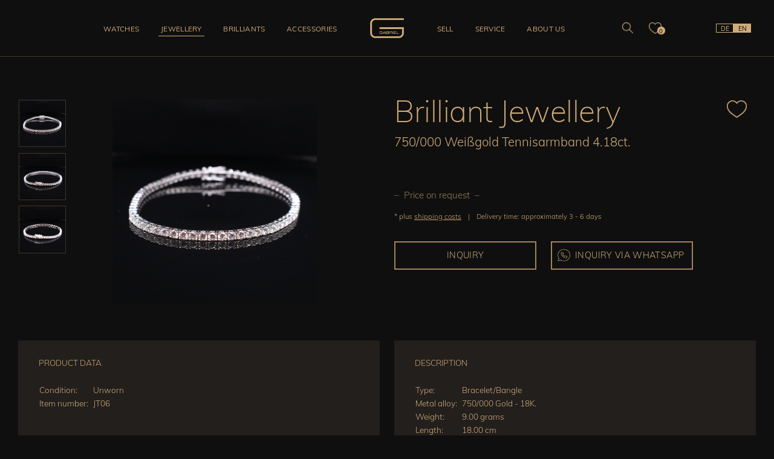

--- FILE ---
content_type: text/html;charset=utf-8
request_url: https://www.g-abriel.de/_en/shop/details.php?prod_id=1917
body_size: 9257
content:
<!DOCTYPE html>
<html lang="en">
<head>

	<meta charset="utf-8">
	<meta name="viewport" content="width=device-width, initial-scale=1, shrink-to-fit=no">
	<meta http-equiv="x-ua-compatible" content="ie=edge">

	<meta name="robots" content="index, follow, noarchive">

	<link rel="stylesheet" type="text/css" href="/css/bootstrap.min.css">
	<link rel="stylesheet" type="text/css" href="/js/slick-1.8.1/slick/slick.css">
	<link rel="stylesheet" type="text/css" href="/js/slick-1.8.1/slick/slick-lightbox.css">
	<link rel="stylesheet" type="text/css" href="/js/shariff/shariff.complete.css">

	<link rel="stylesheet" type="text/css" href="/css/styles05.css">
	<link rel="stylesheet" type="text/css" href="/css/responsive05.css">
		<link rel="stylesheet" type="text/css" media="all" href="/css/styles_en_special03.css">
	
	<link rel="stylesheet" type="text/css" media="all" href="/css/prettydropdowns.css">

	<link rel="apple-touch-icon" sizes="180x180" href="/img/favicons/apple-touch-icon.png">
	<link rel="icon" type="image/png" sizes="32x32" href="/img/favicons/favicon-32x32.png">
	<link rel="icon" type="image/png" sizes="16x16" href="/img/favicons/favicon-16x16.png">
	<link rel="manifest" href="/img/favicons/site.webmanifest">
	<link rel="mask-icon" href="/img/favicons/safari-pinned-tab.svg" color="#cfab79">
	<link rel="shortcut icon" href="/img/favicons/favicon.ico">
	<meta name="msapplication-TileColor" content="#1e1d1c">
	<meta name="msapplication-config" content="/img/favicons/browserconfig.xml">
	<meta name="theme-color" content="#ffffff">

	<!-- jQuery library in <head>, due to technical reasons -->
	<script src="/js/jquery-3.5.1.min.js"></script>

	<meta name="description" content="">
	<meta name="keywords" content="">

	<title>Brilliant Jewellery 750/000 Wei&szlig;gold Tennisarmband 4.18ct. &ndash; GABRIEL Fine watches & jewellery</title>

	<script src="/js/prodanfr.js"></script>

</head>
<body>

<a name="top"></a>

<!-- Modals -->



<!-- Newsletter Modal -->
<div class="modal custom-modal-xxl custom-modal-newsletter" id="newsletterModal" tabindex="-1" aria-labelledby="newsletterModal" aria-hidden="true" data-nosnippet>
	<div class="modal-dialog">
		<div class="modal-content bg-secondary">
			
			<!-- Bg Pic -->
			<div class="custom-bg-img-container">
				<div class="custom-bg-img custom-bg-img-newsletter custom-scale100-container js_scale100_modalopen"><img src="/img/bg_search_2024.jpg" alt=""></div>
			</div>
			<!-- /Bg Pic -->
		
			<div class="modal-header justify-content-center">
				<button type="button" class="custom-close" data-bs-dismiss="modal" aria-label="Close"></button>
				<div class="custom-logo d-flex justify-content-center">
					<img src="/img/logo.png" alt="GABRIEL – Fine watches and jewellery">
				</div>			
			</div>
			
			<div class="modal-body">
				<div class="custom-wrap">
					<!-- <h1 class="h2 custom-title-modal"></h1> -->
				
					<div class="custom-container-form custom-form-dark custom-form-newsletter bg-secondary">
							
						<p class="h2">
							Newsletter
						</p>
						
						<p class="mb-2">
							The free GABRIEL Newsletter will inform you about new products and attractive offers. 
						</p>
						
						<form class="js_form_nl" action="" method="post">
						<input type="hidden" name="senden" value="y">
						
						<div class="custom-success text-center px-3" style="display: none;">
							<p class="mb-0 pb-3 js_nl_success"><!-- wird dynamisch befüllt --></p>
						</div>
						
						<div class="row g-3">
								
							<div class="col-sm-7">
								<input class="form-control w-100" type="email" name="nl_email" id="" placeholder="E-mail address" required>
		
								<input type="text" name="mybirthday" class="birthday_chk" maxlength="64">							</div>
							<div class="col-sm-5 pt-3 pt-sm-0 mb-4 mb-md-0">
								<button type="submit" class="btn custom-btn-outline-std">Subscribe</button>
							</div>
							<div class="custom-error col-12 mt-0 mt-md-4" style="display:none;">
								<p class="mb-0">
									Please enter your correct e-mail address.
								</p>
							</div>
							
						</div>
						
						<p class="custom-text-sm pt-5 mt-3">
							<a href="/_en/privacy/" target="_blank" title="">
								Information on data protection 
							</a>
						</p>
						
						</form>
						
					</div>
					
				</div>
			</div>
		
		</div>
	</div>
</div>
<!-- /Newsletter Modal -->


<!-- Reminder Modal -->
<div class="modal custom-modal-reminder fade" id="reminderModal" tabindex="-1" aria-labelledby="reminderModal" aria-hidden="true" data-nosnippet>
	<div class="modal-dialog modal-dialog-centered">
		<div class="modal-content bg-secondary">
		
			<div class="modal-header justify-content-center">
				<button type="button" class="custom-close" data-bs-dismiss="modal" aria-label="Close"></button>
			</div>
			
			<div class="modal-body">
				<div class="custom-wrap">
				
					<div class="custom-container-form custom-form-dark custom-form-newsletter bg-secondary">
							
						<p class="h2">
							Reminder service
						</p>
						
						<p>
							We can inform you automatically by e-mail when this item is available again.
						</p>
						
						<form class="js_form_rm" action="" method="post">
						<input type="hidden" name="senden" value="y">
						
						<div class="custom-success text-center px-3" style="display: none;">
							<p class="mb-0 pb-3 js_rm_success"><!-- wird dynamisch befüllt --></p>
						</div>
						
						<div class="row g-3">
								
							<div class="col-sm-7">
								<input class="form-control w-100" type="email" name="rm_email" id="" placeholder="E-mail address" required>
								<input type="hidden" name="produkt_id" value="">
		
								<input type="text" name="mybirthday" class="birthday_chk" maxlength="64">							</div>
							<div class="col-sm-5 pt-3 pt-sm-0 mb-4 mb-md-0">
								<button type="submit" class="btn custom-btn-outline-std">Submit</button>
							</div>
							<div class="custom-error col-12 mt-0 mt-md-4" style="display:none;">
								<p class="mb-0">
									Please enter your correct e-mail address.
								</p>
							</div>
							
						</div>
						
						<p class="custom-text-sm pt-5 mt-3">
							<a href="/_en/privacy/" target="_blank" title="">
								Information on data protection 
							</a>
						</p>
						
						</form>
						
					</div>
					
				</div>
			</div>
		
		</div>
	</div>
</div>
<!-- /Reminder Modal -->


<!-- Product Inquiry Modal -->
<div class="modal custom-modal custom-modal-product-inquiry fade" id="productinquiryModal" tabindex="-1" aria-labelledby="productinquiryModal" aria-hidden="true" data-nosnippet>
	<div class="modal-dialog modal-dialog-centered">
		<div class="modal-content bg-secondary">
		
			<div class="modal-header justify-content-center">
				<button type="button" class="custom-close" data-bs-dismiss="modal" aria-label="Close"></button>
			</div>
			
			<div class="modal-body">
				<div class="custom-wrap">
				
				
					<div class="custom-container-form custom-form-dark custom-form-inquiry bg-secondary text-start">

						<div class="custom-item">
						
							<p class="h2">
								Product inquiry
							</p>
	
							<div class="custom-success mb-4" style="display:none;">
								<br><h2 class="custom-no-text-transform mb-4">Thank you for your interest.</h2>
								<p class="custom-mb-minus">We will process your inquiry as quickly as possible.</p>
							</div>
							
							<div class="custom-error mb-4" style="display:none;">Your inquiry cannot be sent. Please fill out all mandatory fields correctly.</div>
				
							<form action="" method="post" name="anfrage_form" id="prodanfr_form">
							<input type="hidden" name="senden" value="y">	
							
							<div class="row g-lg-5 text-start js_container_form">
								
								<!-- Col -->
								<div class="col-12">
								
									<div class="form-group row">
										<label for="request01" class="col-md-3 col-lg-2 col-form-label text-nowrap">Your name <span>*</span></label>
										<div class="col-md-9 col-lg-10 mb-3">
											<input type="text" class="form-control" maxlength="160" name="fullname" value="" id="request01" required>
											<div class="invalid-feedback">Please enter your name.</div>
										</div>	
									</div>
									
									<div class="form-group row">
										<label for="request02" class="col-md-3 col-lg-2 col-form-label text-nowrap">E-mail <span>*</span></label>
										<div class="col-md-9 col-lg-10 mb-3">
											<input type="email" class="form-control" maxlength="255" name="email" value="" id="request02" required>
											<div class="invalid-feedback">Please enter your e-mail address.</div>
										</div>
									</div>
									
									<div class="form-group row">
										<label for="request03" class="col-md-3 col-lg-2 col-form-label">Phone</label>
										<div class="col-md-9 col-lg-10 mb-3">
											<input type="tel" class="form-control" maxlength="160" name="tfon" value="" id="request03">
										</div>
									</div>
								</div>
								<!-- /Col -->
								
								<!-- Col -->
								<div class="col-12 mt-5">
								
									<div class="form-group row custom-textarea custom-textarea-01 mt-2">
										<label class="col-12 col-form-label text-nowrap" for="appraisal05">Product</label>
										<textarea class="form-control" cols="40" rows="2" rows="3" name="anfrage_info" id="appraisal05"></textarea>
									</div>
									
									<div class="form-group row custom-textarea">
										<textarea class="form-control" cols="40" rows="4" name="anfrage_freitext" id="appraisal04" placeholder="Your inquiry"></textarea>
		
										<input type="text" name="mybirthday" class="birthday_chk" maxlength="64">									</div>
									
								</div>
								<!-- /Col -->
								
								<div class="col-md-4 order-2 order-md-1 d-flex mt-lg-3">
								
									<div class="mt-auto"> 
										<p class="mb-0">* = Mandatory fields</p>
									</div>
								
								</div>
								
								<div class="col-md-8 order-1 order-md-2 mt-lg-3">
									<div class="custom-button-row mt-5">
										<button type="submit" class="btn custom-btn-outline-std">Send inquiry</button>
									</div>
								</div>
								
							</div>
						
							</form>
						
							<div class="row">
								
								<div class="col-12 mt-5">
									<p class="mb-0 custom-text-sm">
										<b>Privacy notice:</b> All data you provide will of course be treated confidentially. As a matter of principle, we do not make your data available to others, unless you have given your consent or we are obliged to disclose this data, e. g. due to a court order. <a class="text-nowrap" href="/_en/privacy/" title="" target="_blank">Mehr lesen</a>
									</p>
								</div>
								
							</div>
							
						</div>
						
					</div>
					
				</div>
			</div>
		
		</div>
	</div>
</div>
<!-- /Product Inquiry Modal -->

<!-- Contact Inquiry Modal -->
<div class="modal custom-modal-xxl custom-modal-inquiry" id="inquiryModal" tabindex="-1" aria-labelledby="inquiryModal" aria-hidden="true" data-nosnippet>
	<div class="modal-dialog">
		<div class="modal-content bg-secondary">
			
			<!-- Bg Pic -->
			<div class="custom-bg-img-container">
				<div class="custom-bg-img custom-bg-img-inquiry custom-scale100-container js_scale100_modalopen"><img src="/img/bg_search_2024.jpg" alt=""></div>
			</div>
			<!-- /Bg Pic -->
		
			<div class="modal-header justify-content-center">
				<button type="button" class="custom-close" data-bs-dismiss="modal" aria-label="Close"></button>
				<div class="custom-logo d-flex justify-content-center">
					<img src="/img/logo.png" alt="GABRIEL – Fine watches and jewellery">
				</div>			
			</div>
			
			<div class="modal-body">
				<div class="custom-wrap">
					<!-- <h1 class="h2 custom-title-modal"></h1> -->
				
					<div class="custom-container-form custom-form-dark custom-form-inquiry bg-secondary text-start">

						<div class="custom-item">
						
							<p class="h2">
								Inquiry form
							</p>	

							<div class="custom-success mb-4" style="display:none;">
								<br><h2 class="custom-no-text-transform mb-4">Thank you for your interest.</h2>
								<p class="custom-mb-minus">We will process your inquiry as quickly as possible.</p>
							</div>
							
							<div class="custom-error mb-4" style="display:none;">Your inquiry cannot be sent. Please fill out all mandatory fields correctly.</div>
		
							<form action="" method="post" name="contact_form" id="inquiry_form">
							<input type="hidden" name="senden" value="y">	
							
							<div class="row g-lg-5 text-start js_container_form">
								
								<!-- Col Left -->
								<div class="col-lg-6">
								
									<div class="form-group row">
										<label for="inquiry_01" class="col-md-3 col-lg-2 col-form-label text-nowrap">Your name <span>*</span></label>
										<div class="col-md-9 col-lg-10 mb-3">
											<input type="text" class="form-control" id="inquiry_01" name="fullname" value="" required>
											<div class="invalid-feedback">Please enter your name.</div>
										</div>	
									</div>
									
									<div class="form-group row">
										<label for="inquiry_02" class="col-md-3 col-lg-2 col-form-label text-nowrap">E-mail <span>*</span></label>
										<div class="col-md-9 col-lg-10 mb-3">
											<input type="email" class="form-control" id="inquiry_02" name="email" value="" required>
											<div class="invalid-feedback">Please enter your e-mail address.</div>
										</div>
									</div>
									
									<div class="form-group row">
										<label for="inquiry_03" class="col-md-3 col-lg-2 col-form-label">Phone</label>
										<div class="col-md-9 col-lg-10 mb-3">
											<input type="tel" class="form-control" id="inquiry_03" name="tfon" value="">
										</div>
									</div>
								</div>
								<!-- /Col Left -->
								
								<!-- Col Right -->
								<div class="col-lg-6">
									
									<div class="form-group row custom-textarea">
										<textarea class="form-control" cols="40" rows="4" name="anfrage_freitext" placeholder="Your request"></textarea>
	
										<input type="text" name="mybirthday" class="birthday_chk" maxlength="64">									</div>
									
								</div>
								<!-- /Col Right -->
								
								<div class="col-lg-6 order-2 order-lg-1 d-flex mt-lg-3">
								
									<div class="mt-auto"> 
										<p class="mb-2">* = Mandatory fields</p>
										<p class="mb-0"><strong>Customer data will not be passed on to third parties under any circumstances.</strong><br>
											Please note our <a href="/_en/privacy/" title="" target="_blank">privacy policy</a>.
										</p>
									</div>
								
								</div>
								
								<div class="col-lg-6 order-1 order-lg-2 mt-lg-3">
									<div class="custom-button-row mt-5">
										<button type="submit" class="btn custom-btn-outline-std">Submit request</button>
									</div>
								</div>
								
							</div>
						
							</form>
							
						</div>
						
					</div>
					
				</div>
			</div>
		
		</div>
	</div>
</div>
<!-- /Contact Inquiry Modal -->

<!-- Research Modal -->
<div class="modal custom-modal-xxl custom-modal-research" id="researchModal" tabindex="-1" aria-labelledby="researchModal" aria-hidden="true" data-nosnippet>
	<div class="modal-dialog">
		<div class="modal-content bg-secondary">
			
			<!-- Bg Pic -->
			<div class="custom-bg-img-container">
				<div class="custom-bg-img custom-bg-img-research custom-scale100-container js_scale100_modalopen"><img src="/img/bg_search_2024.jpg" alt=""></div>
			</div>
			<!-- /Bg Pic -->
		
			<div class="modal-header justify-content-center">
				<button type="button" class="custom-close" data-bs-dismiss="modal" aria-label="Close"></button>
				<div class="custom-logo d-flex justify-content-center">
					<img src="/img/logo.png" alt="GABRIEL – Fine watches and jewellery">
				</div>
			</div>
			
			<div class="modal-body">
				<div class="custom-wrap">
					<!-- <h1 class="h2 custom-title-modal"></h1> -->
				
					<div class="custom-container-form custom-form-dark custom-form-inquiry bg-secondary text-start">

						<div class="custom-item">
						
							<p class="h2">
								Research request
							</p>	
	
							<div class="custom-success mb-4" style="display:none;">
								<br><h2 class="custom-no-text-transform mb-4">Thank you for your research request!</h2>
								<p class="custom-mb-minus">We will process your request as soon as possible.</p>
							</div>
							
							<div class="custom-error mb-4" style="display:none;">Your request could not be sent. Please fill in all required fields correctly.</div>
			
							<form action="" method="post" name="recherche_form" id="research_form">
							<input type="hidden" name="senden" value="y">	
							
							<div class="row g-lg-5 text-start js_container_form">
								
								<!-- Col Left -->
								<div class="col-lg-6">
								
									<div class="form-group row">
										<label for="resreq_01" class="col-md-3 col-lg-2 col-form-label text-nowrap">Name <span>*</span></label>
										<div class="col-md-9 col-lg-10 mb-3">
											<input type="text" class="form-control" id="resreq_01" name="fullname" value="" required>
											<div class="invalid-feedback">Please include your full name.</div>
										</div>	
									</div>
									
									<div class="form-group row">
										<label for="resreq_02" class="col-md-3 col-lg-2 col-form-label text-nowrap">E-mail <span>*</span></label>
										<div class="col-md-9 col-lg-10 mb-3">
											<input type="email" class="form-control" id="resreq_02" name="email" value="" required>
											<div class="invalid-feedback">Please enter your e-mail address.</div>
										</div>
									</div>
									
									<div class="form-group row">
										<label for="resreq_03" class="col-md-3 col-lg-2 col-form-label">Phone</label>
										<div class="col-md-9 col-lg-10 mb-3">
											<input type="tel" class="form-control" id="resreq_03" name="tfon" value="">
										</div>
									</div>
								</div>
								<!-- /Col Left -->
								
								<!-- Col Right -->
								<div class="col-lg-6">
									
									<div class="form-group row custom-textarea">
										<textarea class="form-control" cols="40" rows="4" name="anfrage_freitext" placeholder="Your request"></textarea>
		
										<input type="text" name="mybirthday" class="birthday_chk" maxlength="64">									</div>
									
								</div>
								<!-- /Col Right -->
								
								<div class="col-lg-6 order-2 order-lg-1 d-flex mt-lg-3">
								
									<div class="mt-auto"> 
										<p class="mb-2">* = Mandatory fields</p>
										<p class="mb-0"><strong>Customer data will not be passed on to third parties.</strong><br>
											Please note our  <a href="/_en/privacy/" title="" target="_blank">privacy policy</a>.
										</p>
									</div>
								
								</div>
								
								<div class="col-lg-6 order-1 order-lg-2 mt-lg-3">
									<div class="custom-button-row mt-5">
										<button type="submit" class="btn custom-btn-outline-std">Send request</button>
									</div>
								</div>
								
							</div>
						
							<!-- <div class="row">
								
								<div class="col-12 mt-5">
									<p class="mb-0 custom-text-sm">
										<b>Datenschutzhinweis:</b> Alle Daten, die Sie uns übermittelt haben, werden selbstverständlich vertraulich behandelt. Wir stellen Ihre Daten grundsätzlich nicht anderen zur Nutzung zur Verfügung, es sei denn, Sie haben hierzu Ihr Einverständnis gegeben oder wir sind zur Preisgabe dieser Daten verpflichtet, beispielsweise aufgrund gerichtlicher Verfügung. <a class="text-nowrap" href="/_en/privacy/" title="" target="_blank">Mehr lesen</a>
									</p>
								</div>
								
							</div> -->
						
							</form>
							
						</div>
					</div>
					
				</div>
			</div>
		
		</div>
	</div>
</div>
<!-- /Research Modal -->

<!-- Search Modal -->
<div class="modal custom-modal-xxl custom-modal-search" id="searchModal" tabindex="-1" aria-labelledby="searchModal" aria-hidden="true" data-nosnippet>
	<div class="modal-dialog">
		<div class="modal-content bg-secondary">
			
			<!-- Bg Pic -->
			<div class="custom-bg-img-container">
				<div class="custom-bg-img custom-bg-img-search custom-scale100-container js_scale100_modalopen"><img src="/img/bg_search_2024.jpg" alt=""></div>
			</div>
			<!-- /Bg Pic -->
		
			<div class="modal-header justify-content-center">		  
				<button type="button" class="custom-close" data-bs-dismiss="modal" aria-label="Close"></button>
				<div class="custom-logo d-flex justify-content-center">
					<img src="/img/logo.png" alt="GABRIEL – Fine watches and jewellery">
				</div>			
			</div>
			
			<div class="modal-body">
				
				<div class="custom-form-search">
				
					<form role="search" action="/_en/shop/suchergebnis.php" method="get">
						<div class="input-group">
							
							<input type="text" class="form-control" name="sf" value="" placeholder="Product search" aria-label="Stichwortsuche" aria-describedby="button-addon1">

							<div class="input-group-append">
								<button class="btn custom-btn-search" type="submit" id="button-addon1"><span class="d-none">Search</span></button>
							</div>
							
						</div>
					</form>
					
					<div class="custom-container container">
						<p>
							The article you are looking for is not listed? 
							<a class="custom-text-link" href="/_en/service/research/" title="Request research">
								We will research it for you. 
							</a>							
						</p>
					</div>
					
				</div>
				
			</div>
		
		</div>
	</div>
</div>
<!-- /Search Modal -->

<!-- /Modals -->

<!-- Header -->
<header class="custom-minified-transition bg-secondary">

	<nav>
		<div class="custom-container-nav d-md-flex justify-content-center bg-secondary">

			<div class="custom-sandwich-icon d-md-none">
				<button class="btn" type="button" data-bs-toggle="collapse" data-bs-target="#custom_collapse_navbar" aria-controls="custom_collapse_navbar" aria-expanded="true" aria-label="Navigation aus-/einklappen"><span><img src="/img/icon_btn-nav.png" alt=""></span></button>
			</div>
			
			<div class="custom-nav-container d-md-flex w-100 bg-secondary collapse" id="custom_collapse_navbar">
			
				<div class="custom-logo d-none d-md-flex justify-content-center custom-minified-transition order-md-2">
					<a class="" href="/_en/" title="Homepage GABRIEL">
						<img src="/img/logo.png" alt="GABRIEL – Fine watches & jewellery">
					</a>
				</div>
				
				<!-- Main Nav -->				
				<div class="custom-nav custom-nav-01 d-flex flex-row justify-content-end order-md-1">
					
					<!-- 01 Watches -->
					<div class="custom-nav-subnav-container dropdown d-inline position-static">
					
						<a href="" class="custom-nav-link dropdown-toggle " data-bs-toggle="dropdown" data-bs-display="static" id="custom-subnav-watches" role="button" aria-haspopup="true" aria-expanded="false">
							Watches 
						</a>
						<div class="custom-subnav custom-subnav-01 bg-secondary dropdown-menu" aria-labelledby="custom-subnav-watches">
							
							<!-- Subnav 01 -->
							<!-- Bg Pic -->
							<div class="custom-bg-img-container">
								<div class="custom-bg-img custom-bg-img-subnav-01 custom-scale100-container js_scale100_ondropdown"><img src="/img/bg_subnav-01_2024.jpg" alt=""></div>
							</div>
							<!-- /Bg Pic -->
							
							<div class="custom-wrap-inner h-100 text-center">

								<div class="custom-close d-flex"><img src="/img/icon_close.png" alt="hide navigation"></div>
								<div class="custom-subnav-header d-flex">
									<div class="custom-logo d-flex justify-content-center">
										<a class="" href="/_en/" title="GABRIEL Home">
											<img src="/img/logo.png" alt="GABRIEL – Fine watches and jewellery">
										</a>
									</div>
								</div>
								
								<h4 class="custom-topic">
									Luxury watches &ndash; Our brands
								</h4>
								
								<div class="row">
									
								<div class="col-md-4"><ul class="mb-0">										<li>
											<a href="/_en/shop/index.php?category=1&amp;h_id=2" title=""><span>A. Lange &amp; S&ouml;hne</span></a>
										</li>
																			<li>
											<a href="/_en/shop/index.php?category=1&amp;h_id=1" title=""><span>Audemars Piguet</span></a>
										</li>
																			<li>
											<a href="/_en/shop/index.php?category=1&amp;h_id=5" title=""><span>Breitling</span></a>
										</li>
																			<li>
											<a href="/_en/shop/index.php?category=1&amp;h_id=7" title=""><span>Bulgari</span></a>
										</li>
																			<li>
											<a href="/_en/shop/index.php?category=1&amp;h_id=9" title=""><span>Cartier</span></a>
										</li>
																			<li>
											<a href="/_en/shop/index.php?category=1&amp;h_id=12" title=""><span>Chopard</span></a>
										</li>
									</ul></div><div class="col-md-4"><ul class="mb-0">										<li>
											<a href="/_en/shop/index.php?category=1&amp;h_id=10" title=""><span>Corum</span></a>
										</li>
																			<li>
											<a href="/_en/shop/index.php?category=1&amp;h_id=61" title=""><span>Grand Seiko</span></a>
										</li>
																			<li>
											<a href="/_en/shop/index.php?category=1&amp;h_id=19" title=""><span>IWC</span></a>
										</li>
																			<li>
											<a href="/_en/shop/index.php?category=1&amp;h_id=21" title=""><span>Jaeger Le Coultre</span></a>
										</li>
																			<li>
											<a href="/_en/shop/index.php?category=1&amp;h_id=23" title=""><span>Omega</span></a>
										</li>
																			<li>
											<a href="/_en/shop/index.php?category=1&amp;h_id=24" title=""><span>Panerai</span></a>
										</li>
									</ul></div><div class="col-md-4"><ul class="mb-0">										<li>
											<a href="/_en/shop/index.php?category=1&amp;h_id=25" title=""><span>Patek Philippe</span></a>
										</li>
																			<li>
											<a href="/_en/shop/index.php?category=1&amp;h_id=29" title=""><span>Rolex</span></a>
										</li>
																			<li>
											<a href="/_en/shop/index.php?category=1&amp;h_id=34" title=""><span>Tudor</span></a>
										</li>
																			<li>
											<a href="/_en/shop/index.php?category=1&amp;h_id=44" title=""><span>Ulysse Nardin</span></a>
										</li>
									</ul></div>								</div>
								
								<div class="row custom-button-row">
								
									<div class="col-md-4 mb-3">
										<a class="btn custom-btn-outline-std d-block px-2 " href="/_en/shop/index.php?category=1&amp;f_neu=1">
											New entries
										</a>
									</div>
									<div class="col-md-4 mb-3">
										<a class="btn custom-btn-outline-std d-block px-2 " href="/_en/shop/index.php?category=1">
											All Watches
										</a>
									</div>
									<div class="col-md-4 mb-3">
										<a class="btn custom-btn-outline-std d-block px-2 " href="/_en/shop/index.php?category=1&amp;f_ang=1">
											Special Offers
										</a>
									</div>
									
								</div>
								
								<div class="container pb-5">
									<p>
										The article you are looking for is not listed? 
										<a href="/_en/service/research/" title="Request research">
											We will research it for you.
										</a>
									</p>
								</div>
								
							</div>
							<!-- /Subnav 01 -->								
							
						</div>
					</div>
					<!-- /01 Watches -->
					
					<!-- 02 Jewellery -->
					<div class="custom-nav-subnav-container dropdown d-inline position-static">
						<a href="" class="custom-nav-link dropdown-toggle custom-active" data-bs-toggle="dropdown" data-bs-display="static" id="custom-subnav-jewellery" role="button" aria-haspopup="true" aria-expanded="false">
							Jewellery
						</a>
						<div class="custom-subnav custom-subnav-02 bg-secondary dropdown-menu" aria-labelledby="custom-subnav-jewellery">
							
							<!-- Subnav 02 -->
							<!-- Bg Pic -->
							<div class="custom-bg-img-container">
								<div class="custom-bg-img custom-bg-img-subnav-02 custom-scale100-container js_scale100_ondropdown"><img src="/img/bg_subnav-02_2024.jpg" alt=""></div>
							</div>
							<!-- /Bg Pic -->
							
							<div class="custom-wrap-inner h-100 text-center">

								<div class="custom-close d-flex"><img src="/img/icon_close.png" alt="hide navigation"></div>
								<div class="custom-subnav-header d-flex">
									<div class="custom-logo d-flex justify-content-center">
										<a class="" href="/_en/" title="GABRIEL Home">
											<img src="/img/logo.png" alt="GABRIEL – Fine watches and jewellery">
										</a>
									</div>
								</div>
								
								<h4 class="custom-topic">
									Jewellery
								</h4>
								
								<div class="row">
								
									<div class="col-md-12">
										<ul class="mb-0 text-center">
											<li class=""><a href="/_en/shop/index.php?category=2&amp;tid=6" title=""><span>Rings</span></a></li>
											<li class=""><a href="/_en/shop/index.php?category=2&amp;tid=9" title=""><span>Ear jewellery</span></a></li>
											<li class=""><a href="/_en/shop/index.php?category=2&amp;tid=8" title=""><span>Bracelets &amp; Bangles</span></a></li>
											<li class=""><a href="/_en/shop/index.php?category=2&amp;tid=7" title=""><span>Necklaces &amp; Colliers</span></a></li>
											<li class=""><a href="/_en/shop/index.php?category=2&amp;tid=10" title=""><span>Pendants</span></a></li>
										</ul>
									</div>
									
								</div>
								
								<div class="row custom-button-row">
								
									<div class="col-md-4 mb-3">
										<a class="btn custom-btn-outline-std d-block px-2 " href="/_en/shop/index.php?category=2&amp;f_neu=1">
											New entries
										</a>
									</div>
									<div class="col-md-4 mb-3">
										<a class="btn custom-btn-outline-std d-block px-2 custom-active" href="/_en/shop/index.php?category=2">
											View all
										</a>
									</div>
									<div class="col-md-4 mb-3">
										<a class="btn custom-btn-outline-std d-block px-2 " href="/_en/shop/index.php?category=2&amp;f_ang=1">
											Special Offers
										</a>
									</div>
									
								</div>
								
								<div class="container pb-5">
									<p>
										Do you have any questions?
										<a href="/_en/contact/" title="">
											We will be glad to help you.
										</a>
									</p>
								</div>
								
							</div>
							<!-- /Subnav 02 -->	
							
						</div>
					</div>
					<!-- /02 Jewellery -->
					
					<!-- 04 Brilliants -->
					<div class="custom-nav-subnav-container dropdown d-inline position-static">
						<a href="" class="custom-nav-link dropdown-toggle " data-bs-toggle="dropdown" data-bs-display="static" id="custom-subnav-brilliants" role="button" aria-haspopup="true" aria-expanded="false">
							Brilliants
						</a>
						<div class="custom-subnav custom-subnav-04 bg-secondary dropdown-menu" aria-labelledby="custom-subnav-brilliants">
						
							<!-- Subnav 04 -->	
							<!-- Bg Pic -->
							<div class="custom-bg-img-container">
								<div class="custom-bg-img custom-bg-img-subnav-02 custom-scale100-container js_scale100_ondropdown"><img src="/img/bg_subnav-04.jpg" alt=""></div>
							</div>
							<!-- /Bg Pic -->
							
							<div class="custom-wrap-inner h-100 text-center">
							
								<div class="custom-close d-flex"><img src="/img/icon_close.png" alt="hide navigation"></div>
								<div class="custom-subnav-header d-flex">
									<div class="custom-logo d-flex justify-content-center">
										<a class="" href="/_en/" title="GABRIEL Home">
											<img src="/img/logo.png" alt="GABRIEL – Fine watches and jewellery">
										</a>
									</div>
								</div>
								
								<h4 class="custom-topic">
									Brilliants
								</h4>
								
																
								<div class="row custom-button-row">
								
									<div class="col-md-4 mb-3">
										<a class="btn custom-btn-outline-std d-block px-2 " href="/_en/shop/index.php?category=4&amp;f_neu=1">
											New entries
										</a>
									</div>
									<div class="col-md-4 mb-3">
										<a class="btn custom-btn-outline-std d-block px-2 " href="/_en/shop/index.php?category=4">
											View all
										</a>
									</div>
									<div class="col-md-4 mb-3">
										<a class="btn custom-btn-outline-std d-block px-2 " href="/_en/shop/index.php?category=4&amp;f_ang=1">
											Special Offers
										</a>
									</div>
									
								</div>
								
								<div class="container pb-5">
									<p>
										Do you have any questions?
										<a href="/_en/contact/" title="">
											We will be glad to help you.
										</a>
									</p>
								</div>
								
							</div>
							<!-- /Subnav 04 -->	
						
							</div>
					</div>
					<!-- /04 Brilliants -->
					
					<!-- 03 Accessoires -->
					<div class="custom-nav-subnav-container dropdown d-inline position-static">
						<a href="" class="custom-nav-link dropdown-toggle " data-bs-toggle="dropdown" data-bs-display="static" id="custom-subnav-accessiores" role="button" aria-haspopup="true" aria-expanded="false">
							Accessories 
						</a>
						<div class="custom-subnav custom-subnav-03 bg-secondary dropdown-menu" aria-labelledby="custom-subnav-accessiores">
							
							<!-- Subnav 03 -->	
							<!-- Bg Pic -->
							<div class="custom-bg-img-container">
								<div class="custom-bg-img custom-bg-img-subnav-02 custom-scale100-container js_scale100_ondropdown"><img src="/img/bg_subnav-03a.jpg" alt=""></div>
							</div>
							<!-- /Bg Pic -->
							
							<div class="custom-wrap-inner h-100 text-center">

								<div class="custom-close d-flex"><img src="/img/icon_close.png" alt="hide navigation"></div>
								<div class="custom-subnav-header d-flex">
									<div class="custom-logo d-flex justify-content-center">
										<a class="" href="/_en/" title="GABRIEL Home">
											<img src="/img/logo.png" alt="GABRIEL – Fine watches and jewellery">
										</a>
									</div>
								</div>
								
								<h4 class="custom-topic mb-5">
									Accessories 
								</h4>
								
																
								<div class="row custom-button-row">
								
									<div class="col-md-4 mb-3">
										<a class="btn custom-btn-outline-std d-block px-2 " href="/_en/shop/index.php?category=3&amp;f_neu=1">
											New entries
										</a>
									</div>
									<div class="col-md-4 mb-3">
										<a class="btn custom-btn-outline-std d-block px-2 " href="/_en/shop/index.php?category=3">
											View all
										</a>
									</div>
									<div class="col-md-4 mb-3">
										<a class="btn custom-btn-outline-std d-block px-2 " href="/_en/shop/index.php?category=3&amp;f_ang=1">
											Special Offers
										</a>
									</div>
									
								</div>
								
								<div class="container pb-5">
									<p>
										Do you have any questions?
										<a href="/_en/contact/" title="">
											We will be glad to help you.
										</a>
									</p>
								</div>
								
							</div>
							<!-- /Subnav 03 -->
							
						</div>
					</div>
					<!-- /03 Accessioress -->
				
				</div>
				<div class="custom-nav custom-nav-02 d-flex flex-row justify-content-start order-md-3">
				
					<!-- 05 Purchase -->
					<div class="custom-nav-subnav-container dropdown d-inline position-static">
						<a href="" class="custom-nav-link dropdown-toggle " data-bs-toggle="dropdown" data-bs-display="static" id="custom-subnav-purchase" role="button" aria-haspopup="true" aria-expanded="false">
							Sell
						</a>
						<div class="custom-subnav custom-subnav-05 bg-secondary dropdown-menu" aria-labelledby="custom-subnav-purchase">
							
							<!-- Subnav 05 -->	
							<!-- Bg Pic -->
							<div class="custom-bg-img-container">
								<div class="custom-bg-img custom-bg-img-subnav-02 custom-scale100-container js_scale100_ondropdown"><img src="/img/bg_subnav-05_2024.jpg" alt=""></div>
							</div>
							<!-- /Bg Pic -->
							
							<div class="custom-wrap-inner h-100 text-center">

								<div class="custom-close d-flex"><img src="/img/icon_close.png" alt="hide navigation"></div>
								<div class="custom-subnav-header d-flex">
									<div class="custom-logo d-flex justify-content-center">
										<a class="" href="/_en/" title="GABRIEL Home">
											<img src="/img/logo.png" alt="GABRIEL – Fine watches and jewellery">
										</a>
									</div>
								</div>
								
								<h4 class="custom-topic">
									Purchase of luxury watches, gold, silver, platinum and jewellery 
								</h4>
								
								<div class="row">
								
									<div class="col-md-12">
										<ul class="mb-0 text-center">
											<li class=""><a href="/_en/purchases/watch-purchase/" title=""><span>Sell your Watches</span></a></li>
											<li class=""><a href="/_en/purchases/jewellery-purchase/" title=""><span>Sell your Jewellery</span></a></li>											
											<li class=""><a href="/_en/purchases/precious-metals-purchase/" title=""><span>Sell your Gold & Silver</span></a></li>
											<li class=""><a href="/_en/purchases/procedure/" title=""><span>Process</span></a></li>
																					</ul>
									</div>
									
								</div>
								
								<div class="row custom-button-row justify-content-center">
								
									<div class="col-md-5 col-lg-4 col-xl-3 mb-3">
										<a class="btn custom-btn-outline-std w-100 px-2" href="" title="" data-bs-toggle="modal" data-bs-target="#inquiryModal">
											Inquiry
										</a>
									</div>
								
								</div>
								
								<div class="container pb-5">
									<p>
										Do you have any questions? 
										<a href="/_en/contact/" title="">
											We will be glad to help you.
										</a>
									</p>
								</div>
								
							</div>
							<!-- /Subnav 05 -->	
							
						</div>
					</div>
					<!-- /05 Purchase -->
					
					<!-- 06 Service -->
					<div class="custom-nav-subnav-container dropdown d-inline position-static">
						<a href="" class="custom-nav-link dropdown-toggle " data-bs-toggle="dropdown" data-bs-display="static" id="custom-subnav-service" role="button" aria-haspopup="true" aria-expanded="false">
							Service
						</a>
						<div class="custom-subnav custom-subnav-06 bg-secondary dropdown-menu" aria-labelledby="custom-subnav-service">
							
							<!-- Subnav 06 -->	
							<!-- Bg Pic -->
							<div class="custom-bg-img-container">
								<div class="custom-bg-img custom-bg-img-subnav-02 custom-scale100-container js_scale100_ondropdown"><img src="/img/bg_subnav-06.jpg" alt=""></div>
							</div>
							<!-- /Bg Pic -->
							
							<div class="custom-wrap-inner h-100 text-center">

								<div class="custom-close d-flex"><img src="/img/icon_close.png" alt="hide navigation"></div>
								<div class="custom-subnav-header d-flex">
									<div class="custom-logo d-flex justify-content-center">
										<a class="" href="/_en/" title="GABRIEL Home">
											<img src="/img/logo.png" alt="GABRIEL – Fine watches and jewellery">
										</a>
									</div>
								</div>
								
								<h4 class="custom-topic">
									Service
								</h4>
								
								<div class="row">
								
									<div class="col-md-12">
										<ul class="mb-0 text-center">
											<li class=""><a href="/_en/service/gabriel/" title=""><span>Around the clock</span></a></li>
											<li class=""><a href="/_en/service/watches-appraisal/" title=""><span>Appraisal</span></a></li>
											<li class=""><a href="/_en/service/repair/" title=""><span>Repair</span></a></li>
											<li class=""><a href="/_en/service/cleaning/" title=""><span>Cleaning</span></a></li>
											<li class=""><a href="/_en/service/verification/" title=""><span>Verification</span></a></li>
											<li class=""><a href="/_en/service/research/" title=""><span>Research</span></a></li>
											<li class=""><a href="/_en/service/warranty/" title=""><span>Guarantee</span></a></li>
										</ul>
									</div>
									
								</div>
								
								<div class="row custom-button-row justify-content-center">
								
									<div class="col-md-5 col-lg-4 col-xl-3 mb-3">
										<a class="btn custom-btn-outline-std w-100 px-2" href="" title="" data-bs-toggle="modal" data-bs-target="#inquiryModal">
											Inquiry
										</a>
									</div>
								
									<div class="col-md-5 col-lg-4 col-xl-3 mb-3">
										<a class="btn custom-btn-outline-std w-100 px-2" href="" title="" data-bs-toggle="modal" data-bs-target="#newsletterModal">
											Newsletter
										</a>
									</div>									
									
								</div>
								
								<div class="container pb-5">
									<p>
										Do you have any questions? 
										<a href="/_en/contact/" title="">
											We will be glad to help you.
										</a>
									</p>
								</div>
								
							</div>
							<!-- /Subnav 06 -->	
							
						</div>
					</div>
					<!-- /06 Service -->
					
					<!-- 07 About us -->
					<div class="custom-nav-subnav-container dropdown d-inline position-static">
						<a href="" class="custom-nav-link dropdown-toggle " data-bs-toggle="dropdown" data-bs-display="static" id="custom-subnav-aboutus" role="button" aria-haspopup="true" aria-expanded="false">
							About us
						</a>
						<div class="custom-subnav custom-subnav-07 bg-secondary dropdown-menu" aria-labelledby="custom-subnav-aboutus">
						
							<!-- Subnav 07 -->	
							<!-- Bg Pic -->
							<div class="custom-bg-img-container">
								<div class="custom-bg-img custom-bg-img-subnav-02 custom-scale100-container js_scale100_ondropdown"><img src="/img/bg_subnav-07_2024.jpg" alt=""></div>
							</div>
							<!-- /Bg Pic -->
							
							<div class="custom-wrap-inner h-100 text-center">

								<div class="custom-close d-flex"><img src="/img/icon_close.png" alt="hide navigation"></div>
								<div class="custom-subnav-header d-flex">
									<div class="custom-logo d-flex justify-content-center">
										<a class="" href="/_en/" title="Startseite GABRIEL">
											<img src="/img/logo.png" alt="GABRIEL – Fine watches and jewellery">
										</a>
									</div>
								</div>
								
								<h4 class="custom-topic">
									About us
								</h4>
								
								<div class="row">
								
									<div class="col-md-12">
										<ul class="mb-0 text-center">
											<li class=""><a href="/_en/about-us/gabriel/" title=""><span>Who we are</span></a></li>
											<li class=""><a href="/_en/about-us/team/" title=""><span>Team</span></a></li>
											<li class=""><a href="/_en/about-us/workshop/" title=""><span>Workshop</span></a></li>
										</ul>
									</div>
									
								</div>
								
								<div class="row custom-button-row justify-content-center">
								
									<div class="col-md-4 col-lg-4 col-xl-3 mb-3">
										<a class="btn custom-btn-outline-std w-100 px-2" href="/_en/contact/" title="">
											Contact and directions
										</a>
									</div>
									
									<div class="col-md-4 col-lg-4 col-xl-3 mb-3">
										<a class="btn custom-btn-outline-std w-100 px-2" href="" title="" data-bs-toggle="modal" data-bs-target="#inquiryModal">
											Inquiry
										</a>
									</div>
									
									<div class="col-md-4 col-lg-4 col-xl-3 mb-3">
										<a class="btn custom-btn-outline-std w-100 px-2" href="" title="" data-bs-toggle="modal" data-bs-target="#newsletterModal">
											Newsletter
										</a>
									</div>	
									
								</div>
								
								<div class="container pb-5">
									<!-- Contact data -->
									<div class="custom-contact">
					<p>
						GABRIEL Feine Uhren &amp; Juwelen <br> 
						Krebsgasse 1 <br> 
						D-50667 Köln<br>
						Germany
					</p>
					<p>
						Phone: <a class="custom-phone-link" href="tel:+492212574526">+49 221 257 45 26</a><br>  
						E-mail: <a href="mailto:kontakt@g-abriel.de" title="">kontakt(at)g-abriel.de</a>
					</p>
					<p class="mb-0">
						Mon: closed<br> 
						Tue: closed <br>
						Wed-Fri: 11.00 - 15.00<br>
						Sat: 11.00 - 14.00
					</p>
				</div>									<!-- /Contact data -->									
									<a class="custom-icon-link custom-icon-maps mt-4" href="https://goo.gl/maps/Xa4qGoofDMLvF1ze8" title="Google Maps" target="_blank"><img class="h-100" src="/img/icon_maps.png" alt=""></a>									
								</div>
								
							</div>
							
							
							<!-- /Subnav 07 -->	
						
						</div>
					</div>
					<!-- /07 About us -->
				
				</div>
				<!-- /Main Nav -->
				
				<!-- Language Nav -->
				<div class="custom-nav-language d-flex">	
				
					<div class="custom-language d-flex">
						<a class="align-self-stretch d-flex align-items-center justify-content-center" href="/" title="deutsch">
							DE
						</a>
						<a class="align-self-stretch d-flex align-items-center justify-content-center custom-active" href="" title="english">
							EN
						</a>
					</div>
					
				</div>
				<!-- /Language Nav -->
				
				<!-- Legal Nav -->
				<div class="d-md-none">
				
					<div class="custom-nav-legal">
			<p>
				<a href="/_en/payment-and-delivery/" title="">
					Terms of payment and delivery
				</a><br>
				
				<a href="/_en/cancellation/" title="">
					Right of withdrawal
				</a><br>
				
				<a href="/_en/terms/" title="">
					General terms and conditions
				</a><br>
				
				<a href="/_en/privacy/" title="">
					Data protection
				</a><br>
				
				<a class="custom-link-imprint" href="/_en/imprint/" title="">
					Imprint
				</a>
			</p>
		</div>					
				</div>
				<!-- /Legal Nav -->
				
				<!-- Contact data -->
				<div class="d-md-none text-center">
				
					<div class="custom-contact">
					<p>
						GABRIEL Feine Uhren &amp; Juwelen <br> 
						Krebsgasse 1 <br> 
						D-50667 Köln<br>
						Germany
					</p>
					<p>
						Phone: <a class="custom-phone-link" href="tel:+492212574526">+49 221 257 45 26</a><br>  
						E-mail: <a href="mailto:kontakt@g-abriel.de" title="">kontakt(at)g-abriel.de</a>
					</p>
					<p class="mb-0">
						Mon: closed<br> 
						Tue: closed <br>
						Wed-Fri: 11.00 - 15.00<br>
						Sat: 11.00 - 14.00
					</p>
				</div>					
				</div>
				<!-- /Contact data -->
				
				<div class="d-md-none custom-mobile-nav-end"></div>
				
			</div>	
				
			<!-- Service Nav -->
			<div class="custom-nav-service d-flex justify-content-end">
				
				<!-- Search -->
				<a class="custom-link-01 align-self-stretch d-flex align-items-center justify-content-center" href="" title="Search" data-bs-toggle="modal" data-bs-target="#searchModal">
					<span class="d-none">
						Search
					</span>
				</a>
				<!-- /Search -->
				
				<!-- Wishlist -->
								<a class="custom-link-02 align-self-stretch d-flex align-items-center justify-content-center js_wishlist_counter_container" href="/_en/wishlist/" title="Wishlist"><span><span class="js_merkzettel_amount">0</span></span></a>
				<!-- /Wishlist -->				
				
			</div>
			<!-- /Service Nav -->
			
			<!-- Logo mobile -->
			<div class="custom-logo-mobile d-flex d-md-none justify-content-center custom-minified-transition bg-secondary order-md-2">
				<a href="/_en/" title="Homepage GABRIEL">
					<img src="/img/logo.png" alt="GABRIEL – Fine watches & jewellery">
				</a>
			</div>	
			<!-- /Logo mobile -->
			
		</div>
	</nav>

</header>
<!-- /Header -->

<div class="custom-container custom-product-details">

	<!-- Custom Content -->
	<div class="custom-wrap">

		
		<div class="row pb-md-5">

			<div class="col-md-6 order-2 text-md-start custom-product-text">

				
				
				<h1 class="custom-no-text-transform">Brilliant Jewellery</h1>

				<h2>750/000 Wei&szlig;gold Tennisarmband 4.18ct.</h2>
				<p class="custom-product-subtitle"></p>

								<p class="custom-product-price-request mb-3">&ndash;&nbsp; Price on request &nbsp;&ndash;</p>
				
				<p class="custom-product-shipping-info">
					<span class="text-nowrap">
						* plus <a href="/_en/payment-and-delivery/#shipping" title="">shipping costs</a>
					</span>
					<span class="d-none d-md-inline-block px-2">|</span>
					Delivery time:
					<span class="text-nowrap">
						approximately 3 - 6 days
					</span>
				</p>

				<!-- Button Row -->
				<div class="row custom-button-row">
					<div class="col-lg-6 col-xl-5">
						<a class="btn custom-btn-outline-std d-block mb-4" href="" title="" data-bs-toggle="modal" data-bs-target="#productinquiryModal"  data-langcode="_en" data-prodname="Brilliant%20Jewellery%3A%20750%2F000%20Wei%C3%9Fgold%20Tennisarmband%204.18ct.%2C%20Artnr.%20JT06">
							Inquiry
						</a>
					</div>
					<div class="col-lg-6 col-xl-5">
						<a class="btn custom-btn-outline-std custom-btn-whatsapp d-block mb-4" href="https://wa.me/491724995000?text=My%20inquiry%20for%3A%20Brilliant%20Jewellery%20750%2F000%20Wei%C3%9Fgold%20Tennisarmband%204.18ct.%20%28%29%2C%20Artnr.%20JT06" title="" target="_blank">
							<span>Inquiry via Whatsapp</span>
						</a>
					</div>

									</div>
				<!-- /Button Row -->

				
				<a class="custom-btn-favorites js_merkzettel_add" href="" title="add to wishlist" data-identifier="1917" ><span class="d-none">add to wishlist</span></a>

				<a class="custom-btn-favorites custom-active js_merkzettel_del" href="" title="remove from wishlist" data-identifier="1917" style="display: none;"><span class="d-none">on wishlist</span></a>

			</div>

			<div class="order-1 col-md-6 custom-product-pics">

				
				<div class="row">

					<div class="col-12 col-sm-3 custom-thumbnails order-2 order-sm-1">
						<div class="custom-slider-product-details">

							<div class="custom-carousel" id="picsCarousel_01_container">
								<div class="custom-carousel-wrap w-100">
									<div id="productsThumbnails">

																				<a class="custom-item js_hover_preview" href="/uploads/pics/products/zoom_IMG_166533725.JPG" target="_blank" title="enlarge image" data-prodid="1917" data-slide="0">
											<div class="custom-img">
												<img class="custom-fit-cover" src="/uploads/pics/products/thumb_IMG_166533725.JPG" alt="">
											</div>
										</a>
																				<a class="custom-item js_hover_preview" href="/uploads/pics/products/zoom_IMG_166662954.JPG" target="_blank" title="enlarge image" data-prodid="1917" data-slide="1">
											<div class="custom-img">
												<img class="custom-fit-cover" src="/uploads/pics/products/thumb_IMG_166662954.JPG" alt="">
											</div>
										</a>
																				<a class="custom-item js_hover_preview" href="/uploads/pics/products/zoom_IMG_166727236.JPG" target="_blank" title="enlarge image" data-prodid="1917" data-slide="2">
											<div class="custom-img">
												<img class="custom-fit-cover" src="/uploads/pics/products/thumb_IMG_166727236.JPG" alt="">
											</div>
										</a>
										
										
									</div>
								</div>
							</div>

						</div>
					</div>

					<div class="col-12 col-sm-9 order-1 order-sm-2">

						<div class="custom-img-container">

							<div class="h-100 custom-js-box-square">

								<a class="custom-img custom-img-product custom-img-link d-block" href="/uploads/pics/products/zoom_IMG_166533725.JPG" title="enlarge image" data-rubid="1917" data-slide="0">
									<img class="custom-fit-cover" src="/uploads/pics/products/prev_IMG_166533725.JPG" alt="">
								</a>

							</div>

							

							
						</div>

					</div>

				</div>
			</div>

		</div>


		<!-- Product Info Boxes -->
		<div class="row custom-product-info mt-5 mt-md-0 mb-md-3 mt-xxl-5 mb-xxl-4">

			<div class="col-md-6 text-start mb-4">
				<div class="custom-box h-100 bg-darkgrey">

					<h4 class="h5 mb-4 text-uppercase">
						Product Data
					</h4>
					<table>
						<tr><th>Condition:</th><td>Unworn</td></tr>
<tr><th>Item number:</th><td>JT06</td></tr>
					</table>

				</div>
			</div>

			<div class="col-md-6 text-start mb-4">
				<div class="custom-box h-100 bg-darkgrey">

					<h4 class="h5 mb-4 text-uppercase">
						Description
					</h4>
					<table>
						<tr><th>Type:</th><td>Bracelet/Bangle</td></tr>
<tr><th>Metal alloy:</th><td>750/000 Gold - 18K.</td></tr>
<tr><th>Weight:</th><td>9.00 grams</td></tr>
<tr><th>Length:</th><td>18.00 cm</td></tr>
<tr><th>Width:</th><td>2 mm</td></tr>
<tr><th>Thickness:</th><td>3 mm</td></tr>
					</table>

				</div>
			</div>


						<div class="col-md-6 text-start mb-4">
				<div class="custom-box h-100 bg-darkgrey">

					<h4 class="h5 mb-4 text-uppercase">
						Setting
					</h4>
					<table>
						<tr><td>Number of gems:</td><td>67</td></tr>
<tr><td>Carat total:</td><td>4.18</td></tr>
<tr><td colspan="2"><h5 class="mt-4 mb-0"><b>Gems<b></h5></td></tr><tr><td>Stone:</td><td>Diamonds</td></tr>
<tr><td>Stone form:</td><td>Round</td></tr>
<tr><td>Clarity:</td><td>SI1</td></tr>
<tr><td>Colour:</td><td>H - Wesselton</td></tr>
					</table>

				</div>
			</div>
			
			
		</div>
		<!-- /Product Info Boxes -->


		<!-- Shariff -->
		<div class="custom-shariff pt-3 pb-0 pt-md-2 pb-md-2 pt-xxl-5 pb-xxl-5">
			<div class="shariff" data-services="[&quot;facebook&quot;,&quot;twitter&quot;]" data-lang="en"></div>
		</div>
		<!-- /Shariff -->

		
	</div>
	<!-- /Custom Content -->


	<!-- Row: Certificate -->
	<div class="custom-row custom-row-certificate custom-anim-container custom-anim-move-up">		
		<div class="custom-wrap py-0">
		
			<div class="container bg-darkgrey py-5 px-2 p-lg-5 custom-anim-container custom-anim-move-up">
				<div class="custom-wrap-inner mt-1 pb-4">
				
					<div class="custom-icon-seal"><img class="h-100" src="/img/icon_seal.png" alt=""></div>
					<p class="p-2">
						Our watches are second-hand and are checked for originality by our master watchmaker before delivery.
						<br class="d-none d-lg-block">
						We guarantee that the condition and state of the clock correspond exactly to our description. Necessary repairs, cleaning and reconditioning have of course been carried out. 
					</p>
					
					<div class="custom-anim-container custom-anim-move-up custom-anim-move-up-s">					
						<div class="custom-button-row mb-2 mt-5 pt-2">
							<a class="btn custom-btn-outline-std d-inline-block" href="/_en/service/warranty/" title="">
								Guarantee 
							</a>
						</div>
					</div>
					
				</div>
			</div>
				
		</div>
	</div>	<!-- /Row: Certificate -->

	<!-- Row: USP -->
	<div class="custom-wrap py-0">
		<div class="custom-row custom-row-usp custom-anim-container custom-anim-move-up">
		
			<div class="row">
			
				<div class="col-md-4 pt-5 pt-md-0 pb-4 pb-md-0">
					<div class="custom-icon-check"><img class="h-100" src="/img/icon_check.png" alt=""></div>
					<p class="custom-topic">
						High quality and  <br>
						attractive offers
					</p>
				</div>
				
				<div class="col-md-4 pt-5 pt-md-0 pb-4 pb-md-0">
					<div class="custom-icon-check"><img class="h-100" src="/img/icon_check.png" alt=""></div>
					<p class="custom-topic">
						2 years home warranty  <br>
						on functional efficiency 
					</p>
				</div>
				
				<div class="col-md-4 pt-5 pt-md-0 pb-4 pb-md-0">
					<div class="custom-icon-check"><img class="h-100" src="/img/icon_check.png" alt=""></div>
					<p class="custom-topic">
						Fair and transparent <br>
						Processing 
					</p>
				</div>
			
			</div>
				
		</div>
	</div>	<!-- /Row: USP -->

</div>

<!-- Footer -->
<footer class="bg-secondary">
	<div class="custom-wrap pt-0 pb-0">
		
		<div class="custom-nav-footer custom-nav-footer-01 d-none d-md-flex custom-text-lg text-uppercase">
		
			<a href="" title="" class="js_toggle_dropdown_nav" role="button" aria-haspopup="true" data-targetid="custom-subnav-watches">
				Watches
			</a>
			
			<a href="" title="" class="js_toggle_dropdown_nav" role="button" aria-haspopup="true" data-targetid="custom-subnav-jewellery">
				Jewellery
			</a>
			
			<a href="" title="" class="js_toggle_dropdown_nav" role="button" aria-haspopup="true" data-targetid="custom-subnav-brilliants">
				Brilliants 
			</a>
			
			<a href="" title="" class="js_toggle_dropdown_nav" role="button" aria-haspopup="true" data-targetid="custom-subnav-accessiores">
				Accessories 
			</a>
			
		</div>
		
		<div class="custom-nav-footer custom-nav-footer-02 d-none d-md-flex text-uppercase">
			
			<a href="" title="" class="js_toggle_dropdown_nav" role="button" aria-haspopup="true" data-targetid="custom-subnav-purchase">
				Purchase 
			</a>
			
			<a href="" title="" class="js_toggle_dropdown_nav" role="button" aria-haspopup="true" data-targetid="custom-subnav-service">
				Service
			</a>
			
			<a href="" title="" class="js_toggle_dropdown_nav" role="button" aria-haspopup="true" data-targetid="custom-subnav-aboutus">
				About us
			</a>
			
			<a href="/_en/contact/" title="">
				Contact us
			</a>
			
		</div>
		
		<div class="row py-md-4 mt-md-3 py-xl-4 mt-xl-5">
			
			<div class="custom-col col-md-4 d-none d-md-block">
				
				<!-- Legal Nav -->
				<div class="custom-nav-legal">
			<p>
				<a href="/_en/payment-and-delivery/" title="">
					Terms of payment and delivery
				</a><br>
				
				<a href="/_en/cancellation/" title="">
					Right of withdrawal
				</a><br>
				
				<a href="/_en/terms/" title="">
					General terms and conditions
				</a><br>
				
				<a href="/_en/privacy/" title="">
					Data protection
				</a><br>
				
				<a class="custom-link-imprint" href="/_en/imprint/" title="">
					Imprint
				</a>
			</p>
		</div>				<!-- /Legal Nav -->
				
								<a class="custom-link-icon custom-icon-trustedshop" href="https://www.trustedshops.de/bewertung/info_XE250ABD00289A249D511910B2B6C694B.html" title="trustedshops.de" target="_blank"><img class="h-100" src="/img/icon_trustedshop.png" alt=""></a>
							</div>
			
			<div class="custom-col col-md-4 d-none d-md-block">
			
				<!-- Contact data -->
				<div class="custom-contact">
					<p>
						GABRIEL Feine Uhren &amp; Juwelen <br> 
						Krebsgasse 1 <br> 
						D-50667 Köln<br>
						Germany
					</p>
					<p>
						Phone: <a class="custom-phone-link" href="tel:+492212574526">+49 221 257 45 26</a><br>  
						E-mail: <a href="mailto:kontakt@g-abriel.de" title="">kontakt(at)g-abriel.de</a>
					</p>
					<p class="mb-0">
						Mon: closed<br> 
						Tue: closed <br>
						Wed-Fri: 11.00 - 15.00<br>
						Sat: 11.00 - 14.00
					</p>
				</div>				<!-- /Contact data -->
				
			</div>
			
			<div class="custom-col col-md-4 d-none d-md-block">
				<p>
					Visit us on Instagram:
				</p>
				<div>
					<!-- https://www.instagram.com/explore/locations/1687463197969855/germany/cologne-germany/gabriel-feine-uhren-juwelen-inh-gabriel-uyanik/?hl=de -->
					<a class="custom-link-icon custom-icon-instagram d-inline-block" href="https://www.instagram.com/gabriel.watches/" target="_blank"><img class="h-100" src="/img/icon_instagram.png" title="GABRIEL on Instagram"></a>
				</div>
			</div>			
			
		</div>
		
		<div class="custom-clear"></div>
		
		<!-- Language Nav -->
		<div class="custom-nav-language d-none d-md-flex">
			
			<div class="custom-language d-flex">
						<a class="align-self-stretch d-flex align-items-center justify-content-center" href="/" title="deutsch">
							DE
						</a>
						<a class="align-self-stretch d-flex align-items-center justify-content-center custom-active" href="" title="english">
							EN
						</a>
					</div>
							
			
		</div>
		<!-- /Language Nav -->
		
		<div class="custom-copyright">
			<p class="custom-text-sm mb-0">&copy; GABRIEL Feine Uhren & Juwelen</p>
		</div>
	

	</div>
</footer>
<!-- /Footer -->

<!-- JS -->

<!-- Notice: jQuery library included in <head> due to technical reasons -->

<!-- Latest compiled Bootstrap JavaScript -->
<script src="/js/bootstrap.bundle.min.js"></script>

<!-- Slick slider -->
<script src="/js/slick-1.8.1/slick/slick.min.js"></script>
<script src="/js/slick-1.8.1/slick/slick-lightbox.js"></script>

<!-- Pretty Dropdowns -->
<script type="text/javascript" src="/js/jquery.prettydropdowns.js"></script>

<!-- Custom JavaScript -->
<script src="/js/javascript04.js"></script>

<!-- heise Shariff-js am Seitenende -->
<script src="/js/shariff/shariff.min.js"></script>
<!-- /heise Shariff-js -->
<!-- /JS -->

</body>
</html>


--- FILE ---
content_type: text/css
request_url: https://www.g-abriel.de/css/styles05.css
body_size: 11028
content:
/***************************************************************************
* Allgemeine Definitionen
****************************************************************************/

/* STANDARDS */
strong, b 							{font-weight: 700; font-family: inherit;}
em, i 								{}
sup, sub 							{line-height: 0 !important; font-size: 50%;}
img	 								{overflow: hidden;}
a, input, textarea, select  		{outline: 0 !important; border: 0;}

.form-control::placeholder			{color: #d1ab79 !important; opacity: .5 !important;}
.form-control::-webkit-input-placeholder{color: #d1ab79 !important; opacity: .5 !important;}
.form-control::-moz-placeholder		{color: #d1ab79 !important; opacity: .5 !important;}
.form-control::-ms-input-placeholder{color: #d1ab79 !important; opacity: .5 !important;}

.form-control						{font-size: 1em;}

textarea,
select,
button,
input[type="search"],
input[type="text"],
input[type="number"],
input[type="email"],
input[type="tel"],
input[type="password"],
input[type="url"],
input[type="button"],
input[type="image"],
input[type="submit"]				{-webkit-appearance: none; -moz-appearance: none; appearance: none; box-shadow: none !important;
									 border-radius: 0 !important; -webkit-border-radius: 0 !important; -moz-border-radius: 0 !important; border: none;}

select::-ms-expand 					{display: none;}

textarea,
select,
input[type="search"],
input[type="text"],
input[type="number"],
input[type="email"],
input[type="tel"],
input[type="password"],
input[type="url"],
.form-select						{width: 100%; font-size: 100%; background-color: #fff; line-height: 1.5; padding: .325rem; border-width: 2px !important; border-color: #e5e5e5;
									border-style: solid; border-width: 2px !important; border-radius: 0;}

.form-select						{background-position: right .5em center;}

textarea:focus,
select:focus,
input[type="search"]:focus,
input[type="text"]:focus,
input[type="number"]:focus,
input[type="email"]:focus,
input[type="tel"]:focus,
input[type="password"]:focus,
input[type="url"]:focus 			{box-shadow: none !important; border-color: #d1ab79 !important; outline: none;
									 -webkit-transition: border-color 500ms ease;
									 -moz-transition: border-color 500ms ease;
									 -o-transition: border-color 500ms ease;
									 transition: border-color 500ms ease}

									 input[type="radio"]:focus,
input[type="checkbox"]:focus 		{box-shadow: none !important;}

.birthday_chk, .birthday_spmchk	{padding: 0 !important; margin: 0 !important; font-size: 1px !important; visibility: hidden;}


button:focus						{outline: none;}

figcaption							{margin-top: 1em; line-height: 1.5; font-size: 90%; color: #707070; font-weight: 300;}

.btn 								{text-decoration: none !important;}
.btn:focus, .btn:active, .btn:active:focus {outline: none; box-shadow:none; text-decoration: none;}
.btn:disabled						{opacity: .35;}
.btn:disabled:hover					{transform: none;}


/* Einbindung Schrift "Mulish" LICENSE: /css/webfonts/OFL.txt */
@font-face {
  font-family: 'Mulish';
  font-style: normal;
  font-weight: 200;
  src: url('/css/webfonts/mulish-v1-latin-ext_latin-200.woff2') format('woff2'),
       url('/css/webfonts/mulish-v1-latin-ext_latin-200.woff') format('woff');
}
@font-face {
  font-family: 'Mulish';
  font-style: normal;
  font-weight: 300;
  src: url('/css/webfonts/mulish-v1-latin-ext_latin-300.woff2') format('woff2'),
       url('/css/webfonts/mulish-v1-latin-ext_latin-300.woff') format('woff');
}
@font-face {
  font-family: 'Mulish';
  font-style: normal;
  font-weight: 400;
  src: url('/css/webfonts/mulish-v1-latin-ext_latin-regular.woff2') format('woff2'),
       url('/css/webfonts/mulish-v1-latin-ext_latin-regular.woff') format('woff');
}
@font-face {
  font-family: 'Mulish';
  font-style: normal;
  font-weight: 600;
  src: url('/css/webfonts/mulish-v1-latin-ext_latin-600.woff2') format('woff2'),
       url('/css/webfonts/mulish-v1-latin-ext_latin-600.woff') format('woff');
}


body 								{font-family: 'Mulish', sans-serif; line-height: 1; text-align: center; color: #d1ab79; background: #0f0f0f; padding-top: 1.9em;}

input, textarea, select, button		{font-family: 'Mulish', sans-serif;}
input, textarea, select				{}


header 								{position: fixed; top: 0; width: 100%; height: 6.25em; text-align: center; z-index: 4; border-bottom: 1px solid rgba(209, 171, 121, .25);}
header nav							{height: 100%;}

a 									{color: #d1ab79; text-decoration: underline; outline: 0;}
a:hover 							{color: #d1ab79; text-decoration: underline;}
a:focus 							{color: #d1ab79;}
a.custom-nolink						{color: inherit; pointer-events: none; cursor: default;}
a.custom-nodec						{text-decoration: none;}
a.custom-nodec:hover				{text-decoration: none;}
a.custom-title-link					{text-decoration: none; display: inline-block;}

p a									{text-decoration: underline;}
p a:hover,
.custom-text-md a:hover				{opacity: .5;}


h1, .h1								{font-size: 330%; font-weight: 200; line-height: 1.125; margin-bottom: .425em; letter-spacing: -.01em; text-transform: uppercase;}
h2, .h2								{font-size: 145%; font-weight: 200; line-height: 1.222; margin-top: 0; margin-bottom: 1em; text-transform: uppercase;}
h3, .h3	 							{font-size: 145%; font-weight: 200; line-height: 1.222; margin-top: 0; margin-bottom: 1em; text-transform: uppercase; color: #d1ab79;}
h4, .h4								{font-size: 125%; font-weight: 600; line-height: 1.5; margin-top: 0; margin-bottom: 1em;}
h5, .h5								{font-size: 100%; font-weight: 300; line-height: 1.5; margin-top: 0; margin-bottom: 0; text-transform: none;}

.custom-text-xxl					{}
.custom-text-xl						{font-size: 190%; font-weight: 200;}
.custom-text-lg						{font-size: 145%; font-weight: 200;}
.custom-text-md						{font-size: 100%; font-weight: 300; line-height: 1.5; text-transform: none; margin-bottom: 1.5em;}
.custom-text-sm						{font-size: 80%; font-weight: 300; line-height: 1.5; text-transform: none;}
.custom-text-xs						{font-size: 70%; font-weight: 300; line-height: 1.5; text-transform: none;}

.custom-text-light					{font-weight: 200;}
.custom-no-text-transform			{text-transform: none;}

.custom-title-row					{margin-bottom: 4.25rem;}
.custom-title-modal					{font-size: 210%; margin-bottom: .825em !important;}
.custom-topic						{font-weight: 300; line-height: 1.5; letter-spacing: .02em; font-size: .95em; text-transform: uppercase;}

.custom-text a 						{text-decoration: underline;}

p									{margin-bottom: 1.5em; line-height: 1.5; font-weight: 300;}
p strong							{font-weight: 600;}
ul									{line-height: 1.5; font-weight: 300;}

.custom-clear                    	{margin: 0; width: auto; height: auto; clear: both; display: block;}
.custom-notransition				{-webkit-transition: none !important; -moz-transition: none !important; -o-transition: none !important; transition: none !important;}
.custom-no-background				{background: none !important;}

.custom-hr							{height: 2px; border-top: 1px solid rgba(209, 171, 121, .25);}

ul.custom-no-bullets				{list-style-type: none; padding: 0; margin: 0}

.custom-mb-minus					{margin-bottom: -1.5em !important;}
.custom-mt-minus					{margin-top: -1.5em !important;}

/* Bootstrap Container */
.container, .container-lg, .container-md, .container-sm, .container-xl, .container-xxl
									{max-width: 100%;}
/* Container */
.custom-container-border			{padding: 3em; border: 1px solid rgba(209, 171, 121, .25);}
.custom-container-border.custom-container-info {border: 1px solid rgba(209, 171, 121, .25);}
.custom-container-border.custom-container-info .custom-container-inner {max-width: 60em;}

/* Wrap */
.custom-wrap						{padding: 7em 2em 1.75em 2em; width: 100%; max-width: 1903px; margin: auto; position: relative;}
.custom-wrap-100					{width: 100%; margin: auto; position: relative; overflow: hidden;}
.custom-wrap-inner					{padding: 0 5em 0 5em;}
.custom-carousel-wrap 				{width: calc(100% - 10em); margin: auto;}
.custom-text-wrap					{width: 68em; max-width: 100%; margin: 3.25em auto; padding: .75em 3.5em; text-align: left; font-size: 90%;}
.custom-text-wrap.bg-white			{padding: 3.5em;}
.custom-text-wrap h3				{font-size: 135%; font-weight: 300;}
.custom-wrap-info					{padding-top: 0 !important; max-width: 27em; width: 100%; margin-top: 3em; margin-left: 9%;}

/* Colors */
.text-std							/* standard gold */	{color: #d1ab79 !important;}
.text-primary 						/* standard gold */	{color: #d1ab79 !important;}
.text-secondary  					/* standard black */{color: #0f0f0f !important;}
.text-darkgrey						/* dunkel-grau */	{color: #221f1d !important;}
.text-grey							/* grau */			{color: #a39d96 !important;}
.text-white							/* weiss */			{color: #ffffff !important;}
.bg-primary 						/* standard gold */	{background-color: #d1ab79 !important; color: #0f0f0f !important;}
.bg-secondary 						/* standard black */{background-color: #0f0f0f !important; color: #d1ab79 !important;}
.bg-darkgrey						/* dunkel-grau */	{background-color: #221f1d;}
.bg-grey							/* grau */			{background-color: #a39d96 !important; color: #0f0f0f;}
.bg-light 							/* hellgrau */		{background-color: #E2DBD0 !important;}
.bg-white 							/* weiss */			{background-color: #fbfbfb !important; color: #0f0f0f;}

.bg-white p,
.bg-white ul						{font-weight: 400;}

.custom-error,
.custom-error p						/* weiss */			{color: #fff;}

a.bg-primary:focus, a.bg-primary:hover		{}
a.bg-secondary:focus, a.bg-secondary:hover	{}
a.bg-light:focus, a.bg-light:hover 			{}

.custom-border-top					{border-top: 1px solid rgba(209, 171, 121, .3);}

/* Anchot Links */

.custom-anchor-aim					{position: relative;}
.custom-anchor-aim a				{position: absolute; top: -6em;}

/* Pics */
.custom-img							{position: relative; overflow: hidden; display: block;}
.custom-img .custom-fit-cover		{object-fit: cover; position: absolute; top: 50%; left: 50%; width: 100%; height: 100%; transform: translate(-50%, -50%);}
.custom-zoom-pic:hover				{cursor: zoom-in;}
.custom-img-link					{display: block;}

/* Icons */
.custom-icon-instagram 				{width: 2.25em; height: 2.25em; opacity: .85;}
.custom-icon-check 					{width: 2.25em; height: 2.25em; opacity: .85;}
.custom-icon-quote 					{width: 1.65em; height: 1.65em; opacity: .85;}
.custom-icon-seal 					{width: 3.25em; height: 3.25em; opacity: .85;}
.custom-icon-maps					{width: 2em; height: 2em; opacity: .85;}
.custom-icon-trustedshop			{width: 2.75em; height: 2.75em;}

a.custom-link-icon					{display: inline-block;}
a.custom-link-icon:hover			{opacity: 1;}

a.custom-icon-link					{display: inline-block;}
a.custom-icon-link:hover			{opacity: 1;}

.custom-close						{width: 5em; height: 5em; opacity: 1; position: absolute; right: 0; top: 0; cursor: pointer; background: transparent;}
.custom-close img					{margin: auto; width: 33%; height: auto;}
.custom-close:hover					{opacity: .5;}

button.custom-close					{background: url(/img/icon_close.png) center center no-repeat; background-size: 33% auto;}

/* Nav */
.custom-container-nav										{width: 100%; height: 100%;}
.custom-nav													{width: calc(50% - 3vw);}

.custom-logo 												{width: 9em;}
.custom-logo a 												{overflow: hidden; height: 100%; width: auto; margin: auto; display: flex;}
.custom-logo img 											{height: 2.25em; width: auto; margin: auto;}

.custom-nav a.custom-nav-link								{margin: .75em 1.15em; padding: .375em; text-transform: uppercase; text-decoration: none; font-size: 78%; letter-spacing: .025em;
															border-bottom: 1px solid transparent;
															-webkit-transition: all 0.3s ease; -moz-transition: all 0.3s ease; -o-transition: all 0.3s ease; transition: all 0.3s ease;}
.custom-nav a.custom-nav-link:hover,
.custom-nav a.custom-nav-link.custom-active					{text-decoration: none; border-color: #d1ab79;}

.custom-nav .custom-nav-subnav-container					{margin: auto 0;}

.custom-nav .custom-subnav									{height: 100vh; padding: 0 0 3em 0; font-size: 100%; overflow-y: auto; border: none;}
.custom-nav .custom-subnav .custom-wrap-inner				{margin: auto; max-width: 1700px; padding: 0 3em 0 3em;}
.custom-nav .custom-subnav .custom-subnav-header			{height: 6.25em; border-bottom: 1px solid transparent;}
.custom-nav .custom-subnav .custom-logo						{margin: auto;}
.custom-nav .custom-subnav .custom-topic					{padding-bottom: .75em; margin-top: -.6em; margin-bottom: 2em; border-bottom: 1px solid rgba(209, 171, 121, .25)}
.custom-nav .custom-subnav ul								{list-style: none; padding-left: 0; text-align: left; font-size: 260%; font-weight: 200; line-height: 1.1;}
.custom-nav .custom-subnav ul a								{display: block; text-decoration: none !important;}
.custom-nav .custom-subnav ul a span						{display: inline-block; padding: .1em .2em; border-bottom: 1px solid transparent;}
.custom-nav .custom-subnav ul a:hover span					{border-bottom: 1px solid rgba(209, 171, 121, 1);}
.custom-nav .custom-subnav ul .custom-active a span			{border-bottom: 1px solid rgba(209, 171, 121, .65); opacity: .65;}
.custom-nav .custom-subnav ul .custom-active a:hover span	{border-bottom: 1px solid rgba(209, 171, 121, 1); opacity: 1;}
.custom-nav .custom-subnav .custom-button-row				{max-width: 100%; margin: 4em auto 2em auto;}

.custom-nav-service											{position: absolute; right: calc(50% - 31em); top: 0; height: 100%;}
.custom-nav-service a										{display: inline-block; margin: auto; position: static;}
.custom-nav-service > a.custom-link-01						{width: 3em; height: 3em;
															 background: url(/img/icon_search.png) center center no-repeat; background-size: auto 1.2em;}
.custom-nav-service > a.custom-link-02						{width: 3em; height: 3em; position: relative;
															 background: url(/img/icon_heart.png) center center no-repeat; background-size: auto 1.25em;}
.custom-nav-service > a.custom-link-02 > span				{position: absolute; top: 45%; right: 14%; display: block; border-radius: .875em; min-width: .875em; height: .875em;
															 color: #0f0f0f; background-color: #d1ab79;}
.custom-nav-service > a.custom-link-02 > span span			{display: inline-block; padding: 0 .325em; vertical-align: top; font-size: 65%;
															 text-align: center; line-height: 1.45; font-weight: 600;}

.custom-nav-language										{position: absolute; right: 2.5em; top: 0;}
.custom-nav-language .custom-language						{margin: auto;}
.custom-nav-language .custom-language a						{padding: .185em .625em; font-size: 70%; border: 1px solid #d1ab79; text-decoration: none;}
.custom-nav-language .custom-language a:hover				{color: #0f0f0f; background-color: #d1ab79; text-decoration: none;
															-webkit-box-shadow: -2px 0px 4px 5px rgba(0,0,0,0.3); box-shadow: -2px 0px 4px 5px rgba(0,0,0,0.3);}
.custom-nav-language .custom-language a.custom-active		{color: #0f0f0f; background-color: #d1ab79; font-weight: 400; pointer-events: none; cursor: default;}



.custom-nav-legal											{}
.custom-nav-legal p a										{display: inline-block; margin-bottom: .515em; text-decoration: none;}
.custom-nav-legal p a:hover									{text-decoration: underline;}


/* Buttons */

.custom-btn-std 											{font-weight: 400; line-height: 1.5; font-size: .95em; letter-spacing: .025em; padding: .75em 2em .75em 2em; min-width: 12em;
															 color: #0f0f0f; background-color: #d1ab79; border-radius: 0; border: none; text-align: center; text-transform: uppercase; border: 1px solid #d1ab79;}
.custom-btn-std:hover										{color: #0f0f0f;}

.custom-btn-outline-std 									{font-weight: 300; line-height: 1.5; font-size: .95em; letter-spacing: .025em; padding: .75em 2em .75em 2em; min-width: 12em;
															color: #d1ab79; border-radius: 0; border: .15rem solid rgba(209, 171, 121, .75) !important; text-align: center; text-transform: uppercase;}
.custom-btn-outline-std:hover,
.custom-btn-outline-std:focus								{color: #d1ab79 !important; border-color: rgba(209, 171, 121, 1) !important; opacity: 1; background-color: transparent !important;}

.custom-btn-whatsapp span,
.custom-btn-instagram span,
.custom-btn-onlineshop span									{display: inline-block; position: relative; padding-left: 1.75em;}

.custom-btn-whatsapp span::before							{content: ' '; position: absolute; top: -.075em; left: -.35em; width: 1.5em; height: 1.55em; background: url(/img/icon_whatsapp.png) center center no-repeat; background-size: 95% auto;}

.custom-btn-instagram span::before							{content: ' '; position: absolute; top: -.075em; left: -.35em; width: 1.5em; height: 1.55em; background: url(/img/icon_instagram.png) center center no-repeat; background-size: 95% auto;}

.custom-btn-onlineshop span::before							{content: ' '; position: absolute; top: -.075em; left: -.35em; width: 1.5em; height: 1.55em; background: url(/img/icon_cart-01.png) center center no-repeat; background-size: 95% auto;}

.custom-btn-icon-left span									{display: block; padding-left: 0;}
.custom-btn-icon-left span::before							{left: -1em;}

/* Bg Img Container */

.custom-bg-img-container {
    position: fixed; width: 100%; height: 100%; z-index: -1; overflow: hidden;
}

.custom-bg-img-container .custom-bg-img {
   position: absolute; width: 100%; height: 100%; overflow: hidden; transform: scale(1.0666);
}

.custom-bg-img-container .custom-bg-img img {
	opacity: .3; width: 100%; height: 100%; object-fit: cover;
}

.custom-bg-img-container .custom-bg-img-03 img 			{opacity: .3;}
.custom-bg-img-container .custom-bg-img-subnav-01 img 	{opacity: .15;}
.custom-bg-img-container .custom-bg-img-subnav-02 img 	{opacity: .3;}
.custom-bg-img-container .custom-bg-img-search img 		{opacity: .25;}


.custom-modal-search .custom-bg-img-container .custom-bg-img {transform: scale(1.1);}


/* Project Contents */

.custom-container {
    position: relative; width: 100%; margin: auto; overflow: hidden;
}

.custom-row {
    padding: 4.5em 0;
}

.custom-row-intro-pics {
}

.custom-row-intro-pics .col-sm-6 {
	 height: 17em;
}

.custom-row-textcols {
	padding-bottom: 2.5em; margin-right: calc(var(--bs-gutter-x)/ -3); margin-left: calc(var(--bs-gutter-x)/ -3);
}

.custom-row-textcols .col-sm-6:nth-child(1) {
	 padding-right: 1em;
}

.custom-row-textcols .col-sm-6:nth-child(2) {
	 padding-left: 1em;
}



/* Home */
.custom-home .custom-wrap {
	padding: 0;
}



/* Products */

.custom-flag {
	position: absolute; bottom: auto; width: 100%; font-size: 75%; padding: .75em;
}

.custom-flag p {
	font-weight: 600; text-align: center;
}

.custom-flag-reserved {
	opacity: .95;
}

.custom-flag-sold {
	background-color: #a0845e !important;
}

.custom-product-item {
	display: block; text-decoration: none; width: 100%; height: 100%; position: relative; margin-bottom: 2.375em; color: #d1ab79;
}

.custom-product-item:hover {
    text-decoration: none;
}

.custom-product-item:hover .custom-flag-reserved {
	opacity: 1;
}

.custom-product-item:hover .custom-flag-sold {
	background-color: #d1ab79 !important;
}

.custom-product-item .custom-img {
    height: 0; padding-bottom: 100%;
}

.custom-product-item .custom-text {
    padding: .75em .5em .75em .5em; min-height: 8em;
}

.custom-product-item .custom-brand {
	font-size: 105%; margin-bottom: .325em;
}

.custom-product-item .custom-model {
	font-size: 80%; margin-bottom: .15em; line-height: 1.5;
}

.custom-product-item .custom-price {
	font-size: 115%; margin-bottom: 0;
}

.custom-product-item .custom-price-request {
	font-size: 80%; padding-bottom: .25em; opacity: .7;
}

.custom-product-item.custom-reserved .custom-flag-reserved {
	display: block !important;
}

.custom-product-item.custom-sold .custom-flag-sold {
	display: block !important;
}

.custom-product-item.custom-reserved .custom-text,
.custom-product-item.custom-sold .custom-text {
	opacity: .45;
}

.custom-icon-offer {
	position: absolute; display: flex; right: 0; top: 0; width: 3em; height: 2em; background-color: #0f0f0f; z-index: 1;
}

.custom-icon-offer img {
	width: 50%; height: auto; margin: auto;
}

.custom-icon-heart {
	position: absolute; display: flex; left: 0; top: 0; width: 3em; height: 2em; z-index: 1;
}

.custom-icon-heart img {
	width: 48%; height: auto; margin: auto;
}

.custom-product-item:hover .custom-icon-offer img,
.custom-product-item:hover .custom-icon-heart img {
    transform: translate(0, 0) scale(1); -webkit-transform: translate(0, 0) scale(1);
}

/* Row Offers */

.custom-row-offers {
}

/* Row Contact */

.custom-row-contact {
	min-height: 48em;
}

.custom-row-contact .custom-col {
	width: 64%;
}

.custom-row-contact .custom-container-img {
    width: 28.75%; margin-right: 2.75%; height: 32vw; max-height: 31em; position: relative; overflow: hidden;
}

.custom-row-contact .custom-container-img:nth-child(3) {
    margin-right: 0;
}

.custom-row-contact .custom-img {
    width: 100%; height: 100%;
}

.custom-row-contact .custom-img-link:hover img {
	transform: translate(-50%, -50%) scale(1.1); -webkit-transform: translate(-50%, -50%) scale(1.1);
}

.custom-row-contact .custom-topic {
	padding-right: 7%;
}


/* Row USP */

.custom-row-usp .custom-icon-check {
    margin: 0em auto 1.25em auto;
}


/* Row About us */

.custom-row-aboutus {
	min-height: 48em;
}

.custom-row-aboutus .custom-container-text {
	width: 74%;
}

.custom-row-aboutus .custom-img {
	height: 0; padding-bottom: 66%;
}

/* Row Portfolio */

.custom-row-portfolio {
	min-height: 48em;
}

.custom-row-portfolio .custom-img {
	height: 0; padding-bottom: 70%;
}

.custom-row-portfolio .custom-text-md {
	margin-bottom: 5em;
}

.custom-row-portfolio .custom-img {
	margin-bottom: .95em;
}

.custom-row-portfolio .custom-text-lg {
	text-transform: uppercase;
}

.custom-row-portfolio .custom-portfolio-item {
	padding-bottom: 1em;
}

.custom-row-portfolio .custom-portfolio-item:hover img {
	transform: translate(-50%, -50%) scale(1.08); -webkit-transform: translate(-50%, -50%) scale(1.08);
}


/* Row Service (Research + Newsletter) */

.custom-row-service {
	padding: 0 !important; border: 1px solid rgba(209, 171, 121, .25);
}

.custom-row-service .custom-col {
	padding-top: 4em; padding-bottom: 3em; border-top: 1px solid rgba(209, 171, 121, .25);
}

.custom-row-service .custom-col-01 {
	border-right: 1px solid rgba(209, 171, 121, .25);
}


/* Row Purchase */

.custom-row-purchase {
	padding: 0 !important; /* border: 1px solid rgba(209, 171, 121, .25); border-top: none; */
}

.custom-row-purchase .custom-wrap-inner {
	max-width: 85em; margin: auto;
}

.custom-row-purchase .custom-col {
	padding-top: 4em; padding-bottom: 5em;
}


/* Row Instagram */

.custom-row-instagram .custom-icon-instagram {
    margin: 0 auto 1.25em auto;
}

.instagram-feed{
	margin-left:24px;
	margin-right:24px;
}


/* Row Labels */

 .custom-row-labels {
	 padding-top: 0;
	 padding-bottom: 3em;
	overflow: hidden;
 }

.custom-row-labels .custom-anim-row {
    position: relative; padding: 0; height: 1em; font-size: 400%; font-weight: 200; line-height: 1;
}

.custom-row-labels .custom-anim-row div {
	position: absolute; white-space: nowrap; height: 1em;
}

.custom-row-labels .custom-anim-row-01 div {
	animation: loop1 130s reverse ease-in;
}

.custom-row-labels .custom-anim-row-02 div {
	animation: loop2 250s ease-out;
}

.custom-row-labels .custom-anim-row-03 div {
	animation: loop1 270s reverse ease-in;
}

.custom-row-labels .custom-anim-row div span {
	display: inline-block; padding: 0 .15em 0 .15em; opacity: .35;
}


@keyframes loop1 {
	from {left:-100%} to {left:0%}
}

@keyframes loop2 {
	from {left:-100%} to {left:0%}
}


/*

.custom-row-labels .custom-anim-row-01 div:nth-child(1){
	animation: loop1 140s infinite reverse linear;
}

.custom-row-labels .custom-anim-row-01 div:nth-child(2){
	animation: loop2 140s infinite reverse linear;
}

.custom-row-labels .custom-anim-row-02 {
	width: 175%;
}

.custom-row-labels .custom-anim-row-02 div:nth-child(1){
	animation: loop1 170s infinite linear;
}

.custom-row-labels .custom-anim-row-02 div:nth-child(2){
	animation: loop2 170s infinite linear;
}

.custom-row-labels .custom-anim-row-03 {
	width: 128%;
}

.custom-row-labels .custom-anim-row-03 div:nth-child(1){
	animation:loop1 60s infinite reverse linear;
}

.custom-row-labels .custom-anim-row-03 div:nth-child(2){
	animation: loop2 60s infinite reverse linear;
}


.custom-row-labels .custom-anim-row div span {
	display: inline-block; padding: 0 .125em 0 .125em; opacity: .375;
}


@keyframes loop1 {
	from {left:-100% } to {left:0%}
}

@keyframes loop2 {
	from {left:0% } to {left:100%}
}

*/

/* Row Certificate */

.custom-row-certificate {
	padding-bottom: 1em;
	border-top: 1px solid rgba(209, 171, 121, .25);
}

.custom-row-certificate .custom-icon-seal {
    margin: 0em auto 1.25em auto;
}

/* **************************************************************
 Content Pages
 ****************************************************************/

 /* Home */

 .custom-home .custom-anim-container-contact {
	margin-top: 4em;
}


/* Google Maps */

.custom-container-maps {
	height: 25em;
	position: relative;
	background-color: #e6e5e3;
	background-image: linear-gradient(135deg, #f7f6f5 25%, #f3f2f1 25%, #f3f2f1 50%, #f7f6f5 50%, #f7f6f5 75%, #f3f2f1 75%, #f3f2f1 100%);
	background-size: 84.85px 84.85px;
}

.custom-container-maps::after {
    position: absolute;
    display: block;
	width: 100%;
    line-height: 1.5;
    font-size: 90%;
    padding: 3em;
	text-align: center;
	margin: auto;
    z-index: 0;
    top: 50%;
    -webkit-transform: translateY(-50%);
    -ms-transform: translateY(-50%);
    transform: translateY(-50%);
    content: "Damit Ihnen Google Maps hier zur Verfügung steht, aktivieren Sie bitte die Anwendung unter „Funktionale Cookies“ im Menü „Cookie Einstellungen“ (unten links auf dieser Seite).";
}

.custom-container-maps iframe {
    position: absolute;
	left: 0;
	top: 0;
	width: 100% !important;
	height: 100% !important;
	z-index: 1;
}

/* **************************************************************
 Shop
 ****************************************************************/


/* Shop: Product Details */

.custom-product-details {
	padding-top: 2em;
}

.custom-product-details h1 {
	padding-right: 2em;
	margin-top: -.5rem;
	margin-bottom: .25em;
}

.custom-product-details .custom-product-pics > .row {
	height: calc(100% - 1.5rem);
}

.custom-product-details .custom-product-pics .custom-thumbnails {
	height: 100%;
}

.custom-product-details .custom-img-container {
	height: 100%; max-height: 22.5em; width: 22.5em; text-align: left; position: relative;
}

.custom-product-details .custom-img-container img {
}

.custom-product-details .custom-img-container .custom-flag {
	position: absolute; bottom: auto; top: 100%;
}

.custom-product-details .custom-img-product {
	height: 0; padding-bottom: 100%; overflow: hidden;
}

.custom-product-details .custom-img-product img {
}

.custom-product-details .custom-img-product-video{
	position: relative;
}

.custom-product-details .custom-img-product-video::before {
	content: ' '; display: block; position: absolute; width: 3em; height: 3em; top: 50%; left: 50%; transform: translate(-50%,-50%); z-index: 1; background: url(/img/icon_youtube-slider.png) center center no-repeat; background-size: 100% auto;
}

.custom-product-details .custom-product-text {
	position: relative;
}

.custom-product-details .custom-product-text .custom-btn-favorites {
	display: block; position: absolute; top: -.25rem; right: 1.5em; width: 2.75em; height: 2.75em;
	background: url(/img/icon_heart.png) center center no-repeat; background-size: auto 70%;
}

.custom-product-details .custom-product-text .custom-btn-favorites.custom-active {
	background-image: url(/img/icon_heart-x.png);
}

.custom-product-details .custom-product-text .btn {
	padding-left: .5em; padding-right: .5em;
}

.custom-product-details h2 {
	margin-bottom: .75rem; font-size: 135%; font-weight: 300; text-transform: none;
}

.custom-product-details .custom-product-subtitle {
	min-height: 1.5em; margin-bottom: 1em;
}

.custom-product-details .custom-product-price {
	font-size: 150%;
}

.custom-product-details .custom-product-price-request {
	font-size: 100%;  margin-top: 2em; opacity: .7;
}

.custom-product-details .custom-product-shipping-info {
	padding-bottom: 1rem; font-size: 75%;
}

.custom-product-details .custom-button-row {
}

.custom-product-details .custom-product-info {
	font-size: 90%;
}

.custom-product-details .custom-product-info .custom-box {
	padding: 2em 2.5em 2.15em 2.5em;
}

.custom-product-details .custom-product-info table th,
.custom-product-details .custom-product-info table td {
	padding-right: .5em; line-height: 1.5; vertical-align: top; font-weight: 300;
}



/* Wishlist */

.custom-wishlist .custom-delete {
	position: relative; height: 2.825em; z-index: 1;
}

.custom-wishlist .custom-delete .custom-icon-delete {
	position: absolute; top: 0; right: 0; width: 2.25em; height: 2.25em; opacity: .5;
}

.custom-wishlist .custom-delete .custom-icon-delete:hover {
	 opacity: 1;
}

.custom-wishlist .custom-delete .custom-icon-delete img {
	width: auto; height: 50%; margin-top: 25%;
}

.custom-wishlist a.custom-product-item:hover {
	transform: none; -webkit-transform: none;
}


/* Order */

.custom-stepnav {
	padding: 0 .75em;
}

.custom-stepnav a {
	display: inline-block; width: .8em; height: .8em; text-align: center; text-decoration: none; vertical-align: text-top; margin: .25em 0 0 0; border: 2px solid rgba(209, 171, 121, .5); opacity: .45; /*  border-radius: 50%; */
}

.custom-stepnav a span {
	display: block; font-size: 33%; line-height: 2.222; font-weight: 400;
}

.custom-stepnav .custom-active {
	background-color: #d1ab79; color: #0f0f0f; border: 2px solid rgba(209, 171, 121, 1); opacity: 1;
}

.custom-stepnav .custom-completed {
	background-color: #d1ab79; color: #0f0f0f; border: 2px solid rgba(209, 171, 121, 1); opacity: .4;
}

.custom-wrap-order {
	padding: 0 0 4em 0;
}

.custom-order-container-product {
	padding-top: 2em; padding-bottom: 1em; border: 1px solid rgba(209, 171, 121, .25);
}

.custom-order-container-product .custom-order-product {
	width: 80%; max-width: 14em; margin: auto;
}

.custom-order-container-nav-legal {
	padding: 3em; padding-right: 0;
}

.custom-order-container-nav-legal .custom-nav-legal {
	text-transform: uppercase;
}

.custom-order-container-nav-legal.custom-border {
	border: 1px solid rgba(209, 171, 121, .25); padding-right: 1em; padding-bottom: 1em;
}

.custom-order-container-nav-legal .custom-link-imprint {
	display: none;
}

.custom-order .custom-container-price-total {
    margin: 0 0 1.25em 0; padding: .75em; border: .375em solid rgba(220, 220, 220);
}

.custom-order .custom-container-price-total .custom-container {
   padding: .75em; background: #f4f4f4; text-align: right;
}

.custom-order .custom-container-price-total .custom-container .custom-total {
   margin-top: .75rem; padding: 1rem 0;border-top: 1px solid #b3b3b3; border-bottom: 1px solid #b3b3b3;
}

.custom-order .custom-container-price-total .custom-container .custom-total span {
  font-size: 150%;
}


/* Forms */

.custom-container-form {
	padding: 3em; line-height: 1.5;
}

.custom-container-form .custom-item > .row {
	padding-bottom: .375em;
}

.custom-container-form .form-check-input {
	 border-width: 2px;
 }

.custom-container-form .form-check-input[type="checkbox"] {
	border-radius: 0;
}

.custom-container-form .custom-btn-row {
	text-align: center;
}

.custom-container-form .custom-btn-row .btn {
	width: auto; margin-left: auto; margin-right: auto;
}

.custom-container-form .custom-btn-row .custom-btn-std {
	padding-left: 4.5em; padding-right: 4.5em;
}

.custom-container-form .custom-container-data {
	padding: 1.25em 1.5em 1.75em 1.25em; background: #f4f4f4; position: relative; font-weight: 400;
}

.custom-container-form .custom-container-data p {
	font-weight: 400;
}

.custom-container-form .custom-container-data .custom-link {
	position: absolute; right: 1.25em; top: 1.175em;
}

.custom-container-form .custom-container-data .custom-product-item {
	text-align: center; width: 12em; margin; auto;
}

.custom-container-form .invalid-feedback {
	font-weight: 600;
}

.custom-container-form .invalid-feedback::before {
	content: "●" ; display: inline-block; padding-right: .25em;
}

.custom-container-form.bg-white .custom-error,
.custom-container-form.bg-white .custom-error p {
	padding: .375em; background: red; font-weight: 700;
}

.custom-container-form.bg-white .custom-gs-feedback .custom-error,
.custom-container-form.bg-white .custom-gs-feedback .custom-error p {
	padding: 0; color: red; background: transparent; margin-bottom: 0; font-size: 85%; font-weight: 700;
}

.custom-container-form.bg-white .custom-gs-feedback .custom-success {
	padding: 0 .5em 0 0; margin-bottom: 0; font-size: 85%; font-weight: 700;
}

.custom-container-form.bg-white .custom-gs-feedback .custom-info {
	padding: 0; margin-bottom: 0; font-size: 85%; font-weight: 700;
}

.custom-container-form.bg-white .custom-gs-feedback .custom-info::before,
.custom-container-form.bg-white .custom-gs-feedback .custom-success::before {
	content: "\2713"; display: inline-block; padding-right: .5em;
}


.custom-order-03 .custom-container-form.bg-white {
	max-width: 65em;
}



/* Form: Order */

 .custom-form-order label {
	padding-bottom: .25em;
}

 .custom-form-order label span {
	color: #d1ab79; font-weight: 600;
}

 .custom-form-order input {
	font-weight: 400; color: #0f0f0f;
}

 .custom-form-order .custom-item {
	padding: 0 0 1.5em 0;
}

 .custom-form-order .h2 {
	color: #d1ab79; font-size: 135%; font-weight: 400; margin-bottom: 1em;
}

 .custom-form-order .custom-btn-row .custom-btn-std {
	 font-size: 115%;
 }

 .custom-form-order .form-control::placeholder {
	color: #0f0f0f  !important; opacity: .5 !important;
}

 .custom-form-order .form-check-input:checked {
	 background-color: #d1ab79; border-color: #d1ab79;
 }


 /* Form Dark */

 .custom-form-dark label {
	line-height: 1.5; position: relative;
}

  /* .custom-form-dark label span {
	position: absolute; top: .325em; right: 0;
} */

 .custom-form-dark label.custom-control-label {
	line-height: 1.4;
}

.custom-form-dark input {
	background-color: transparent; font-weight: 300; padding-left: 0;
	border-top: 0; border-left: 0; border-right: 0; border-bottom: 1px solid rgba(207, 171, 121, .6); border-width: 1px !important; color: #d1ab79 !important; border-radius: 0;
}

.custom-form-dark input:focus {
	background-color: transparent; color: #d1ab79 !important; border-bottom: 1px solid rgba(207, 171, 121, .8);
}

.custom-form-dark textarea {
	background-color: #0f0f0f; color: #d1ab79 !important; border: 1px solid rgba(207, 171, 121, .75); border-width: 1px !important; font-weight: 300;
}

.custom-form-dark textarea:focus {
	border: 1px solid rgba(207, 171, 121, 1); background-color: #0f0f0f;
}

.custom-form-dark .form-check-input[type="radio"],
.custom-form-dark .form-check-input[type="checkbox"] {
	 border: 2px solid rgba(207, 171, 121, .3);
}

.custom-form-dark .form-check-input[type="radio"]:checked,
.custom-form-dark .form-check-input[type="checkbox"]:checked {
	background-color: #0f0f0f; border: 2px solid rgba(207, 171, 121, .8);
}

.custom-form-dark .form-check-input[type="checkbox"] {
	border-radius: 0;
}

.custom-container-form .invalid-feedback {
	font-weight: 600; color: #fff;
}

 /* Form Dark: Appraisal */

 .custom-form-appraisal {
	margin-top: 3em; padding-bottom: 5em;
}

.custom-form-appraisal .form-group.row {
	min-height: 3em;
}

.custom-form-appraisal .custom-textarea {
	margin-top: 2em;
	padding-right: calc(var(--bs-gutter-x)/ 2);
	padding-left: calc(var(--bs-gutter-x)/ 2);
}

.custom-form-appraisal .custom-textarea textarea {
	height: 6.125em;
}

.custom-form-appraisal .custom-button-row .btn {
	width: 25em; max-width: 100%;
}

 /* Form Dark: Inquiry */

 .custom-form-inquiry {
	margin-top: 3em; padding-bottom: 5em;
}

.custom-form-inquiry .form-group.row {
	min-height: 3em;
}

.custom-form-inquiry .custom-textarea {
	margin-top: 2em;
	padding-right: calc(var(--bs-gutter-x)/ 2);
	padding-left: calc(var(--bs-gutter-x)/ 2);
}

.custom-form-inquiry .custom-textarea textarea {
	height: 8.5em;
}

.custom-form-inquiry .custom-button-row .btn {
	min-width: 25em; max-width: 100%;
}

/* Form: Newsletter (Service-Row) */

.custom-row-service .custom-form-newsletter {
	width: 85%; max-width: 30em; margin: auto;
}

.custom-row-service .custom-form-newsletter input {
	background-color: #0f0f0f; font-size: 100%; padding: .75em 0; border-top: none; border-left: none; border-right: none; border-bottom: 1px solid rgba(207, 171, 121, .5); border-width: 1px !important; color: #d1ab79 !important; border-radius: 0; -moz-appearance: none;
}

.custom-row-service .custom-form-newsletter input:focus {
	background-color: #0f0f0f; color: #d1ab79 !important; box-shadow: none; outline: none;
}

.custom-row-service .custom-form-newsletter .custom-col-02 .btn {
	width: 100%;
	}





/* Footer */

footer {
	padding-top: 3em; padding-bottom: 3em; border-top: 1px solid rgba(209, 171, 121, .3);
}

footer .row .custom-col:nth-of-type(2) {
	border-left: 1px solid rgba(209, 171, 121, .3); border-right: 1px solid rgba(209, 171, 121, .3);
}

footer .custom-icon-instagram {
	width: 2em; height: 2em;
}

footer .custom-nav-language {
	position: static; justify-content: center; margin-top: 2em; margin-bottom: 3em;
}

footer .custom-nav-footer {
 justify-content: center;
}

footer .custom-nav-footer a {
	display: block; padding: .375em; margin: .375em .925em; font-weight: 200; border-bottom: 1px solid transparent; text-decoration: none !important;
}

footer .custom-nav-footer a:hover {
	border-bottom: 1px solid #d1ab79;
}

footer .custom-nav-footer-02 {
}


/*************************************************************************************
* SLIDER
*************************************************************************************/

/* Slider Intro */

.custom-home .custom-slider {
    height: 40em; background-color: #bcbcbc;
}

.custom-slider .custom-slider-claim {
    position: absolute; top: 0; left: 50%; height: 100%; width: 42vw; max-width: 35.75em; padding: 10em 3em 2.5em 3em; text-align: left; z-index: 2; background-color: rgba(15,15,15,.8);
}

.custom-slider .custom-slider-claim h1 {
	margin-bottom: .625em; font-size: 350%; font-weight: 200; text-transform: uppercase;
}

.custom-slider .custom-slider-claim h2 {
	font-size: 100%; font-weight: 400; line-height: 1.5; text-transform: none;
}

.custom-slider .custom-slider-claim h3 {
	margin-bottom: 1em; font-size: 100%;  text-transform: uppercase;
}

.custom-slider .custom-button-row {
	margin-bottom: .5em; padding: 0;
}

.custom-slider .custom-button-row .custom-btn-outline-std {
	margin-bottom: 2em; margin-right: 1em; padding: .75em 3.75em .75em 3.75em;
}

.custom-slider .custom-button-row .btn:last-of-type {
	margin-right: 0;
}



/* Slider Products */

.custom-row-product-slider {
    overflow: hidden;
}

.custom-row-product-slider .custom-carousel {
	position: relative;
}

.custom-row-product-slider .custom-product-item .custom-img {
	max-width: 20em; max-height: 20em;
 }

.custom-row-product-slider .custom-carousel .slick-list {
	padding-top: 1em; padding-bottom: 1em;
}

.custom-row-product-slider .custom-slide {
    height: 100%;
}


/* Slider Product Details */

.custom-slider-product-details {
	width: 5.5em;
}

.custom-slider-product-details .custom-carousel {
	position: relative;
}

.custom-slider-product-details .custom-slide {
	border: 1px solid rgba(207, 171, 121, .28);
}

.custom-slider-product-details .custom-slide:hover {
	border: 1px solid rgba(207, 171, 121, 1);
}

.custom-slider-product-details .custom-item .custom-img {
	width: 5.2em; height: 5.2em; margin-bottom: .5em; border: 1px solid rgba(209, 171, 121, .25); cursor: zoom-in;
 }

 .custom-slider-product-details .custom-item .custom-img:hover {
	border: 1px solid rgba(209, 171, 121, 1);
 }

.custom-slider-product-details .custom-item-video .custom-img {
	position: relative;
}

 .custom-slider-product-details .custom-item-video .custom-img::before {
	content: ' '; display: block; position: absolute; width: 2em; height: 2em; top: 50%; left: 50%; transform: translate(-50%,-50%); z-index: 1; background: url(/img/icon_youtube-slider.png) center center no-repeat; background-size: 100% auto;
}

 .custom-slider-product-details .slick-disabled {opacity: .3; cursor: default; -webkit-transition: none !important; -moz-transition: none !important; -o-transition: none !important; transition: none !important;}
 .custom-slider-product-details .slick-disabled:hover {transform: scale(0); cursor: default !important; pointer-events: none;}


/* Slider Product Details: Slick CSS Control */

 .custom-slider-product-details .slick-arrow {
	position: absolute;
	display: block;
	left: calc(50% - 1.5em);
	border: none;
	width: 3em;
	height: 3em;
	color: transparent;
	background-color: transparent;
	cursor: pointer;
	border: none;
	z-index: 1;
}

 .custom-slider-product-details .slick-arrow::before {
    content: ' ';
    display: block;
    width: 100%;
    height: 100%;
    background-position: center center;
    background-repeat: no-repeat;
    background-size: auto 2em !important;
}

 .custom-slider-product-details .slick-prev {
	top: -3em; transform:rotate(90deg)
}

 .custom-slider-product-details .slick-next {
	bottom: -2.5em; transform:rotate(90deg)
}

 .custom-slider-product-details .slick-prev::before {
	background-image: url(/img/icon_slider-back.png);
	}

 .custom-slider-product-details .slick-next::before {
	background-image: url(/img/icon_slider-fwd.png);
	}





/* Slider Quotes */

.custom-row-quotes-slider {
    overflow: hidden; padding-bottom: 6em;
}

.custom-row-quotes-slider .custom-carousel {
	position: relative;
}

.custom-row-quotes-slider .custom-slide {
    height: 100%;
}

.custom-row-quotes-slider .custom-item {
	text-decoration: none; width: 100%; height: 100%; padding: 0 1.5em;
}

.custom-row-quotes-slider .custom-slider-link {
	top: 30%;
}

.custom-row-quotes-slider .custom-topic {
	margin-bottom: 2.5em; font-size: 140%;
}

.custom-row-quotes-slider .custom-icon-quote {
    margin: 0em auto 1.25em auto;
}





/* Slider Nav */

.custom-slider-link {
    position: absolute; display: block; top: 40%; width: 5.25em; height: 5.25em; margin-top: -1.75em; background-size: auto 55%; background-repeat: no-repeat;}

.custom-slider-back {
	left: 0; background-image: url(/img/icon_slider-back.png); background-position: 45% center;
}

.custom-slider-fwd {
	right: 0; background-image: url(/img/icon_slider-fwd.png); background-position: 45% center;
}



/*************************************************************************************
* Slick Lightbox
*************************************************************************************/

/* Lightbox Product Details: Slick CSS Control */

.slick-lightbox {
	background-color: #0f0f0f !important;
}

.slick-lightbox .slick-lightbox-inner .slick-lightbox-slick .slick-lightbox-slick-item .slick-lightbox-slick-item-inner .slick-lightbox-slick-img {
	width: 35em;
}

.slick-lightbox .slick-lightbox-slick-item-inner {
}

.slick-lightbox .slick-arrow {
	position: absolute;
	display: block;
	border: none;
	width: 5.25em;
	height: 5.25em;
	color: transparent;
	background-color: transparent;
	cursor: pointer;
	border: none;
	z-index: 1;
	/* -webkit-transition: all 400ms ease;
	-moz-transition: all 400ms ease;
	-o-transition: all 400ms ease;
	transition: all 400ms ease; */
	backface-visibility: hidden;
}

.slick-lightbox .slick-arrow::before {
    content: ' ';
    display: block;
    width: 100%;
    height: 100%;
    background-position: center center;
    background-repeat: no-repeat;
    background-size: auto 55%;
}

.slick-lightbox .slick-prev {
	top: calc(50% - 3em); margin-left: -.575em; /* left: calc(50% - 24em); */
}

.slick-lightbox .slick-next {
	top: calc(50% - 3em); /* right: calc(50% - 24em); */
}

.slick-lightbox .slick-prev::before {
	background-image: url(/img/icon_slider-back.png);
	}

.slick-lightbox .slick-next::before {
	background-image: url(/img/icon_slider-fwd.png);
	}


.slick-lightbox .slick-dots {
	padding: 0;
	margin: 1.75em auto 1.5em auto;
	list-style: none;
	text-align: center;
	position: absolute;
	right: -50%;
	left: -50%;
	bottom: 1em;
}

.slick-lightbox .slick-dots li {
    width: .75em;
    height: .75em;
    margin: 0 .425em 0 .425em;
    display: inline-block;
    background-color: transparent;
    color: transparent;
}

.slick-lightbox .slick-dots li button {
	width: 100%;
	height: 100%;
	background-color: transparent;
	color: transparent;
	border-radius: 50% !important;
	border: 1px solid rgba(209, 171, 121, .3);
	display: block;
	padding: 0;
	margin: 0;
	-webkit-transition: all 400ms ease;
	-moz-transition: all 400ms ease;
	-o-transition: all 400ms ease;
	transition: all 400ms ease;
	backface-visibility: hidden;
	cursor: pointer;
}

.slick-lightbox .slick-dots li button:hover {
	background: #d1ab79;
	border: 1px solid #d1ab79;
}

.slick-lightbox .slick-dots li.slick-active button {
	background-color: #d1ab79;
	color: transparent;
	border-radius: 50%;
	border: 1px solid #d1ab79;
}

.slick-lightbox .slick-lightbox-inner .slick-lightbox-close {
	font-size: 1rem;
	right: .5em;
	top: .5em;
	width: 5.25em;
	height: 5.25em;
	opacity: 1;
	cursor: pointer;
	background: transparent url(/img/icon_close.png) center center no-repeat;
	background-size: 40% auto;
}

.slick-lightbox .slick-lightbox-inner .slick-lightbox-close::before {
	display: none;
}


/*************************************************************************************
* MODALS
*************************************************************************************/

.modal-backdrop {
    opacity: 0.75 !important; background-color: #221f1d !important;
}

.modal .custom-bg-img-container {
	z-index: 0;
}

.modal-header, .modal-content {
	border: none; border-radius: 0; text-align: center;
}

.modal .custom-close {
	z-index: 1;
}

.modal-body h2, .modal-body .h2 {
	margin-bottom: 1.5em;
}


/* Modal Info */

.custom-modal-info .custom-close {
	top: 0; width: 3em; height: 3em;
}

.custom-modal-info .modal-dialog {
	width: 50em; max-width: 50em;
}

.custom-modal-info .modal-content {
	border: 1px solid rgba(207, 171, 121, .35);
}

.custom-modal-info .modal-header {
	padding: 1.125em 0 1em 0; border-bottom: 1px solid rgba(207, 171, 121, .35);
}

.custom-modal-info .modal-header .custom-logo {
}

.custom-modal-info .modal-header .custom-logo img {
	height: 1.625em; transition: all 1000ms ease-in-out;
}

.custom-modal-info .custom-wrap {
	padding: 1.5em 2em 1.5em 2em;
}


/* Modal Product Inquiry */

.custom-modal-product-inquiry .modal-dialog {
	 width: 96%; max-width: 40em;
}

.custom-modal-product-inquiry .custom-close {
	top: 0; width: 3em; height: 3em;
}

.custom-modal-product-inquiry .custom-wrap {
	padding: 1em 2em 1.25em 2em;
}

.custom-modal-product-inquiry .custom-container-form {
	padding: 0;
}

.custom-modal-product-inquiry .custom-form-inquiry {
	margin-top: 0;
}

.custom-modal-product-inquiry .custom-textarea textarea {
	height: 10em;
}

.custom-modal-product-inquiry .custom-textarea-01 {
	margin-top: 0;
}

.custom-modal-product-inquiry .custom-textarea-01 textarea {
	height: 4em;
}

.custom-modal-product-inquiry .custom-button-row {
	text-align: right;
}

.custom-modal-product-inquiry .custom-text-sm {
	font-size: 1rem;
}

/* Modal Product Reminder */

.custom-modal-reminder .modal-dialog {
	 width: 96%; max-width: 65em;
}

.custom-modal-reminder .custom-close {
	top: 0; width: 3em; height: 3em;
}

.custom-modal-reminder .custom-wrap {
	padding: 1em 2em 1.25em 2em;
}

.custom-modal-reminder .custom-container-form  {
	padding: 0 3em;
}

.custom-modal-reminder form {
	margin-top: 2em; max-width: 35em; margin-left: auto; margin-right: auto;
}

.custom-modal-reminder input {
	background-color: #0f0f0f; font-size: 100%; padding: .75em 0; border-top: none; border-left: none; border-right: none; border-bottom: 1px solid rgba(207, 171, 121, .5); border-width: 1px !important; color: #d1ab79 !important; border-radius: 0; -moz-appearance: none;
}

.custom-modal-reminder input:focus {
	background-color: #0f0f0f; color: #d1ab79 !important; box-shadow: none; outline: none;
}

.custom-modal-reminder .custom-form-newsletter .btn {
	width: 100%;
	}


/* Modal XXL */

.custom-modal-xxl .modal-dialog {
	width: 100%; height: 100vh; margin: 0; max-width: none;
}

.custom-modal-xxl .modal-content {
	width: 100%; min-height: 100vh; position: relative; border: none;
}

.custom-modal-xxl .modal-header {
	height: 6.225em; z-index: 2; border: 1px solid transparent;
}

.custom-modal-xxl .modal-body {
	padding-top: 0; z-index: 1;
}

.custom-modal-xxl .modal-header .custom-logo img {
}

.custom-modal-xxl button.custom-close {
	position: fixed; right: .925em; z-index: 1;
}

.custom-modal-xxl .custom-wrap {
	padding: 0 3em 10em 3em;
}


/* Modal XXL: Search */

.custom-modal-search .modal-body {
	padding-top: 1.25em; z-index: 1;
}

.custom-modal-search .custom-form-search {
	width: 85%; max-width: 60em; margin: auto;
}

.custom-modal-search .custom-form-search input {
	text-align: center; background-color: transparent; font-size: 220%; font-weight: 200;
	border-top: none; border-left: none; border-right: none; border-bottom: 1px solid rgba(207, 171, 121, .75); color: #d1ab79 !important;
}

.custom-modal-search .custom-form-search input:focus {
	background-color: transparent; color: #d1ab79 !important;
}

.custom-modal-search .custom-form-search .input-group {
	position: relative;
}

.custom-modal-search .custom-form-search .input-group::before {
	content: ""; display: block; position: absolute; left: -2px; bottom: 0; width: 2px; height: 15px; background: #d1ab79; opacity: .75;
}

.custom-modal-search .custom-form-search .input-group::after {
	content: ""; display: block; position: absolute; right: -2px; bottom: 0; width: 2px; height: 15px; background: #d1ab79; opacity: .75;
}

.custom-modal-search .custom-form-search .input-group-append {
	position: absolute; right: -1em; bottom: 0;
	}

.custom-modal-search .custom-form-search .custom-btn-search {
	position: absolute; bottom: 0; height: 3em; width: 3em; background: url(/img/icon_search.png) center center no-repeat; background-size: 67% auto; font-size: 100%;
	}

.custom-modal-search .custom-form-search .custom-container {
	margin-top: 3em;
	}


/* Modal XXL: Appraisal */

.custom-modal-appraisal .custom-wrap {
}

/* Modal XXL: Contact Inquiry */

.custom-modal-appraisal .custom-wrap {
}

/* Modal XXL: Research */

.custom-modal-research .custom-wrap {
}

/* Modal XXL: Newsletter */

.custom-modal-newsletter .custom-wrap {
	max-width: 65em;
}

.custom-modal-newsletter .custom-form-newsletter {
	margin-top: 3em;
}

.custom-modal-newsletter .custom-form-newsletter form {
	margin-top: 2em; max-width: 35em; margin-left: auto; margin-right: auto;
}

.custom-modal-newsletter .custom-form-newsletter input {
	background-color: #0f0f0f; font-size: 100%; padding: .75em 0; border-top: none; border-left: none; border-right: none; border-bottom: 1px solid rgba(207, 171, 121, .5); border-width: 1px !important; color: #d1ab79 !important; border-radius: 0; -moz-appearance: none;
}

.custom-modal-newsletter .custom-form-newsletter input:focus {
	background-color: #0f0f0f; color: #d1ab79 !important; box-shadow: none; outline: none;
}

.custom-modal-newsletter .custom-form-newsletter .btn {
	width: 100%;
	}

.custom-modal-newsletter .custom-text-sm {
	font-size: 85%;
	}

/*************************************************************************************
* PAGINATION
*************************************************************************************/

.custom-pagination {
margin: 0 0 3em 0;

}

.custom-pagination ul {
	display: inline-block;
	padding: 0;
	margin: 0;
}

.custom-pagination ul li {
	display: inline;
}

.custom-pagination ul li:nth-of-type(1) a {
	margin-right: 1em;
}

.custom-pagination ul li:nth-last-child(1) a {
	margin-left: 1em;
}

.custom-pagination ul li a {
	float: left;
	padding: .65em .25em;
	margin: .3em;
	width: 3em;
	color: #d1ab79;
	text-decoration: none;
	text-align: center;
	border: 2px solid rgba(207, 171, 121, .3);
}

.custom-pagination ul li a:hover {
	border: 2px solid rgba(207, 171, 121, 1);
}

.custom-pagination ul .disabled-page{
	pointer-events: none;
	opacity: 0.25;
}

.custom-pagination ul .active-page {
	pointer-events: none;
	border: 2px solid rgba(207, 171, 121, 1);
	color: #d1ab79;
}

 .custom-pagination .custom-pagination-fwd,
 .custom-pagination .custom-pagination-back {display: block; height: 100%; overflow: hidden; border: 2px solid transparent !important;}

 .custom-pagination .custom-pagination-fwd img,
 .custom-pagination .custom-pagination-back img {height: 1.5em; width: auto;}





/*************************************************************************************
* FILTER PRETTYDROPDOWN
*************************************************************************************/
.custom-filter {
	width: 100%; display: inline-block; margin: 1.25em auto .25em auto; padding-top: .5em; padding-left: 0; padding-right: 0;  border-bottom: dotted rgba(207, 171, 121, .35) 1px;
}

.custom-filter .custom-container-dropdowns {
	display: inline-block;
}

.custom-btn-filter {
	margin-top: 2.5em; margin-bottom: 2.75em; position: inherit; top: 75%; right: 42%; text-transform: uppercase; font-size: 85%;
	color: #d1ab79; border: solid #d1ab79 1px; padding: 0.5em 2.5em 0.5em 2.5em; background-color: transparent;
}

.prettydropdown {
	margin-right: .75em !important;
	width: 8.5em !important;
}

.prettydropdown ul {
	font: normal 1em 'Mulish', sans-serif !important;
}

.prettydropdown ul:focus {
	outline:none !important;
}

.prettydropdown > ul {
	border: none !important;
	color: #d1ab79 !important;
	background-color: transparent !important;
	font: normal 1em 'Mulish', sans-serif !important;
	width: 100% !important;
	overflow: visible !important;
	background: #0f0f0f !important;
}

.prettydropdown > ul > li {
	padding-left: 1.5em !important;
	margin: -1px 0 0 0 !important;
	width: 17em !important;
	height: auto !important;
	overflow: visible !important;
	border-left: 1px solid #d1ab79 !important;
	border-right: 1px solid #d1ab79 !important;
	border-top: none !important;
	border-top: bottom !important;
	background: #0f0f0f !important;
	line-height: 30px !important;
	font-weight: 300 !important;
}

.prettydropdown > ul > li:nth-of-type(1) {
	width: auto !important;
	border: none !important;
	height: 44px !important;
	line-height: 46px !important;
	overflow: hidden !important;
	text-overflow: ellipsis !important;
	white-space: nowrap !important;
	border-bottom: 1px solid rgba(209, 171, 121, .25) !important;
}

.prettydropdown > ul > li:nth-of-type(2) {
	padding-top: .5em;
	border-top: 1px solid #d1ab79 !important;
	/* color: rgba(207, 171, 121, .35) !important; */
}

.prettydropdown > ul > li:last-of-type {
	padding-bottom: .5em;
	border-bottom: 1px solid #d1ab79 !important;
}

.prettydropdown.arrow > ul > li.selected::before {
	border-color: transparent !important;
}

.prettydropdown.arrow > ul > li.selected::before {
    position: absolute;
    top: -.05em !important;
	right: auto !important;
    left: .15em !important;
    height: .5em !important;
	width: .5em !important;
	border: solid #d1ab79 !important;
	border-width: 0 1px 1px 0 !important;
	display: inline-block !important;
	padding: 3px !important;
	transform: rotate(45deg) !important;
	-webkit-transform: rotate(45deg) !important;
}

.prettydropdown.arrow > ul > li.selected::after {
	display: none !important;
}

.prettydropdown > ul.active > li:not(.label):hover, .prettydropdown > ul.active > li.hover:not(.label), .prettydropdown > ul.active > li:first-child:hover:after {
  background: #0f0f0f !important;
  color: #cabdad !important;
}

.prettydropdown > ul > li > span.checked {
  display: none !important;
}

.custom-sort .prettydropdown {
	width: auto !important;
}

.custom-sort .prettydropdown ul {
	margin-left: -1em !important;
	margin-right: 0 !important;
	margin-top: 2px !important;
}

.custom-sort .prettydropdown > ul > li {
}

.custom-sort .prettydropdown > ul > li:nth-of-type(1) {
	border: none !important;
	text-align: right;
	padding-left: 0;
	padding-right: 1.5em;
}

.custom-sort .prettydropdown.arrow > ul > li.selected::before {
	left: auto !important;
    right: .15em !important;
}

/* Price */
.custom-container-maxprice {
	width: 21em; display: inline-block; white-space: nowrap; vertical-align: text-top; margin-top: -.125em;
}

.custom-container-price {
	border: solid rgba(207, 171, 121, .35) 1px;
}
.custom-maxprice {
	vertical-align: middle;
}

.custom-container-maxprice label {
	font-weight: 300;
}




#ageOutputId  { padding-top: .25em; color: #d1ab79; background-color: transparent; font-size: 110%; font-weight: 300;
	vertical-align: middle; line-height: 1; padding: 0; border: 0;
}

#ageOutputId::-webkit-input-placeholder { /* Chrome/Opera/Safari */
  color: #d1ab79;
}
#ageOutputId::-moz-placeholder { /* Firefox 19+ */
  color: #d1ab79;
}
#ageOutputId:-ms-input-placeholder { /* IE 10+ */
  color: #d1ab79;
}
#ageOutputId:-moz-placeholder { /* Firefox 18- */
  color: #d1ab79;
}


/* Filter Brilliants  */

.carat-input{
	width: 190.344px!important;
}

.custom-filter-brilliants .custom-container-carat {
	transform: translateY(-3px);
}
.custom-filter-brilliants .custom-container-carat > div {
	margin-right: 15px;
}

.custom-filter-brilliants .custom-container-carat label {
	font-weight: 300; line-height: 1.3;
}

.custom-filter-brilliants .custom-container-maxprice {
	width: 18em; margin-top: 0; margin-bottom: .5em;
}



/*
::selection 		{ outline: none !mportant; border: none !mportant; box-shadow: none !important;}
::-moz-selection 	{outline: none !mportant; border: none !mportant; box-shadow: none !important;}
::selection:focus		{outline: none !mportant; border: none !mportant; box-shadow: none !important;}
::-moz-selection:focus 	{outline: none !mportant; border: none !mportant; box-shadow: none !important;}
*/


/********* RANGE **********/
input[type=range] {
  -webkit-appearance: none;
  margin: 0;
  width: 160px;
  background: transparent;
  margin-left: 5px;
  margin-right: 5px;
}
input[type=range]:focus {
  outline: none;
}

/* --- RANGE: THUMB --- */

/* WebKit/Blink */
input[type=range]::-webkit-slider-thumb {
  -webkit-appearance: none;
  border: 2px solid #000000;
  height: 26px;
  width:26px;
  border-radius: 100%;
  background: #d1ab79;
  cursor: pointer;
  margin-top: -14px; /* You need to specify a margin in Chrome, but in Firefox and IE it is automatic */
   box-shadow: none;
}

/* Firefox */
input[type=range]::-moz-range-thumb {
  box-shadow: none;
  border: 2px solid #000000;
  height: 18px;
  width: 18px;
  border-radius: 100%;
  background: #d1ab79;
  cursor: pointer;
}

/* IE */
input[type=range]::-ms-thumb {
  box-shadow: none;
  border: 2px solid #000000;
  height: 26px;
  width: 26px;
  border-radius: 100%;
  background: #d1ab79;
  cursor: pointer;
}

/* --- RANGE: TRACK --- */

input[type=range]::-webkit-slider-runnable-track {
  width: 100%;
  height: 2px;
  cursor: pointer;
  box-shadow: none;
  background: #d1ab79;
  border-radius: 1.3px;
  border: 0.2px solid transparent;
}

input[type=range]:focus::-webkit-slider-runnable-track {
  background: #d1ab79;
}

input[type=range]::-moz-range-track {
  width: 100%;
  height: 2px;
  cursor: pointer;
  box-shadow: none;
  background: #d1ab79;
  border-radius: 1.3px;
  border: 0.2px solid transparent;
}

input[type=range]::-ms-track {
  width: 100%;
  height: 2px;
  cursor: pointer;
  background: transparent;
  border-color: transparent;
  border-width: 16px 0;
  color: transparent;
}
input[type=range]::-ms-fill-lower {
  background: #d1ab79;
  border: 0.2px solid transparent;
  border-radius: 2.6px;
  box-shadow: none;
}
input[type=range]:focus::-ms-fill-lower {
  background: #d1ab79;
}
input[type=range]::-ms-fill-upper {
  background: #d1ab79;
  border: 0.2px solid transparent;
  border-radius: 2.6px;
  box-shadow: 1px 1px 1px #000000, 0px 0px 1px #0d0d0d;
}
input[type=range]:focus::-ms-fill-upper {
  background: #d1ab79;
}






/*************************************************************************************
* SHARIFF
*************************************************************************************/

.custom-shariff										{}
.custom-shariff .shariff							{}
.custom-shariff .shariff ul							{text-align: center; margin-left: auto; margin-right: auto; flex-wrap: nowrap;}
.custom-shariff .shariff li							{margin-left: auto !important; margin-right: auto !important; height: 3.5em !important; padding: .5em !important;}
.custom-shariff .shariff a							{height: 2.5em !important; padding: .25em .75em .5em .5em !important; background: transparent !important; border: 2px solid rgba(209, 171, 121, .375) !important;}

.custom-shariff .shariff .fa,
.custom-shariff .shariff .share_count,
.custom-shariff .shariff .share_text 				{color: #d1ab79; background-color: transparent;}
.custom-shariff .shariff .share_text				{font-family: 'Mulish', sans-serif; font-size: 100%; color: #d1ab79; margin-left: 0;}
.custom-shariff .shariff .fa						{padding-right: .25em;}

.custom-shariff .shariff .info .fa-info				{font-size: 100%;}
.custom-shariff .shariff a:hover,
.custom-shariff .shariff .facebook a:hover,
.custom-shariff .shariff .twitter a:hover			{color: #inherit !important; border: 2px solid rgba(209, 171, 121, 1) !important;}
.custom-shariff .shariff a:hover .fa,
.custom-shariff .shariff a:hover .share_text		{color: #inherit !important;}
.custom-shariff .shariff .shariff-button.info 		{width: 40px; text-align: center; border-color: #e1dccd;}
.custom-shariff .shariff .shariff-button.info a 	{color: #e1dccd;}

.shariff .facebook .fa-facebook						{font-size: 1em;}







/*************************************************************************************
/* LANDINGPAGE: MEDIA
*************************************************************************************/
.custom-body-media									{margin-top: 0; padding-top: 0;}
.custom-body-media header							{position: absolute; border: none; box-shadow: none;}

header .custom-logo-single 							{}
header .custom-logo-single a 						{overflow: hidden; width: auto; margin: auto; text-decoration: none;}
header .custom-logo-single img 						{height: 2.25em; width: auto; margin: auto;}

.custom-media										{height: 100%;}
.custom-media .custom-wrap							{padding-top: 5.5em;}
.custom-media .custom-button-row					{padding-top: 1.5em; max-width: 15.5em;}
.custom-media .custom-row-certificate				{border: none;}

.custom-media .custom-row-certificate				{font-size: 82%;}

.custom-media .custom-row-certificate .custom-icon-seal {margin-bottom: .5em;}






/*************************************************************************************
* Uploader
*************************************************************************************/

.custom-multiupload													{padding: 1em; min-height: 12em; background-color: #221f1d; border-radius: 15px; background-image: url(/img/bg_icon_draganddrop.png); background-repeat: no-repeat;
																	 background-size: 3.5em auto; background-position: center 69%;}

.custom-multiupload .custom-fileinput-button:hover,
.custom-multiupload .custom-upload-button:hover						{background-color: #d1ab79; color: #0f0f0f; cursor: pointer !important;}

.custom-multiupload .custom-table-files								{border-top: 1px dotted rgba(207, 171, 121, .75);}

.custom-multiupload .custom-table-files tr							{border-bottom: 1px dotted rgba(207, 171, 121, .75); background-color: #221f1d;}
.custom-multiupload .custom-table-files td							{border-bottom: 0;}
.custom-multiupload .custom-table-files td p						{font-size: 80%; color: #d1ab79;}

.custom-multiupload	.custom-btn-std									{border-color: #d1ab79 !important; background-color: #d1ab79;}

.custom-multiupload	.custom-btn-std,
.custom-multiupload	.custom-btn-outline-std							{min-width: 8em; font-size: 80% !important; font-weight: 600; padding: .5em 1em .5em 1em; cursor: pointer !important; text-transform: none;}

.custom-multiupload .custom-btn-std:hover,
.custom-multiupload .custom-btn-std:focus							{background-color: #d1ab79; color: #0f0f0f; cursor: pointer !important; opacity: 1 !important;}

.custom-multiupload .custom-btn-std:hover,

.custom-multiupload	.progress										{background-color: #d1ab794d;}
.custom-multiupload	.progress-bar									{background-color: #d1ab79;}

.custom-multiupload .custom-min-width								{min-width: 13em !important;}




/*

@include media-breakpoint-up(xl) {
  .dropdown-on-hover {
    &.dropdown {
      .dropdown-menu{
        display: block;
        visibility: hidden;
        opacity: 0;
        transition: visibility 0s, opacity 0.5s linear;}
      @include hover-focus {
        .dropdown-menu {
          visibility: visible;
          opacity: 1;
        }
      }
    }
  }
}


---

.dropdown-menu.fade {
   display: block;
   opacity: 0;
   pointer-events: none;
}

.show > .dropdown-menu.fade {
   pointer-events: auto;
   opacity: 1;
}


---

.dropdown .dropdown-menu{
    display: block;
    opacity:0;
    -webkit-transition: all 200ms ease-in;
    -moz-transition: all 200ms ease-in;
    -ms-transition: all 200ms ease-in;
    -o-transition: all 200ms ease-in;
    transition: all 200ms ease-in;
 }
 .dropdown:hover .dropdown-menu {
    display: block;
    opacity: 1;
 }

 */


--- FILE ---
content_type: text/css
request_url: https://www.g-abriel.de/css/responsive05.css
body_size: 6396
content:
/* ### RESPONSIVE ################################################## */


@media screen and (min-width: 1903px)	{ body {/* border: 2px solid #fff; */} }

/* Font Sizes */

@media screen and (max-width: 400px)	{ body {font-size: 3vw;} }
@media screen and (max-width: 575px)	{ body {font-size: 20px;} }
@media screen and (min-width: 576px)	{ body {/* border: 2px solid white; */} }
@media screen and (min-width: 768px)	{ body {font-size: 1.9vw; /* border: 2px solid blue; */} }
@media screen and (min-width: 992px)	{ body {font-size: 1.4vw; /* border: 2px solid red; */} }
@media screen and (min-width: 1200px)	{ body {font-size: 1.175vw; /* border: 2px solid #fff; */} }
@media screen and (min-width: 1880px)	{ body {font-size: 22px;} }



/* Min Widths */

@media screen and (min-width: 768px) {
	
	
	/* Header Minified */
	header.custom-minified						{display: block; height: 3.25em; transition: all 1000ms ease-in-out; border-bottom: 1px solid rgba(209, 171, 121, .3);}
	header.custom-minified nav					{}
	header.custom-minified .custom-logo			{}
	header.custom-minified .custom-logo a		{}
	header.custom-minified .custom-logo	a img	{height: 1.75em; transition: all 1000ms ease-in-out;}	
	header.custom-minified .custom-container-nav {}
	
	header.custom-minified .custom-subnav .custom-logo img {height: 2.25em;}

	header .custom-nav-language					{height: 100%;}
	
	.custom-nav-link.dropdown-toggle::after 	{display: none;}
	.custom-subnav								{top: 0; width: 100%; height: 50%; margin: 0; border-radius: 0; z-index: 100;}
	.custom-subnav-01							{}
	
	.custom-phone-link							{text-decoration: none;}
	

}


@media screen and (min-width: 1200px) { 

	.custom-row-contact .col-md-8 				{width: 64%;}	
	.custom-row-aboutus .col-md-8 				{width: 58%;}
	.custom-row-aboutus .col-md-4 				{width: 42%;}
	
	.custom-products-overview .col-lg-3			{width: 20%;}
	
	/* Bootstrap Grid */	
	.g-xl-5, .gy-xl-5, .g-5 {
		--bs-gutter-y: 3em;
	}
	.g-xl-5, .gx-xl-5, .g-5 {
		--bs-gutter-x: 3em;
	}
	
	.custom-container-form						{font-size: 90%;}
	
}


@media screen and (min-width: 1950px) {
	
.custom-contact .custom-wrap-info 				{padding: 0;}
	
}


@media screen and (min-width: 992px) and (max-width: 1500px) {

	.custom-row-labels .custom-anim-row					{font-size: 320%;}
	.custom-row-labels .custom-anim-row-01 div 			{animation: loop1 74s reverse ease-in;}
	.custom-row-labels .custom-anim-row-02 div 			{animation: loop2 140s ease-out;}
	.custom-row-labels .custom-anim-row-03 div 			{animation: loop1 145s reverse ease-in;}
	
	.custom-shariff .shariff a							{height: 2.75em !important;}

}


/* Tablet */

@media screen and (min-width: 768px) and (max-width: 1199px) {
	
	header 												{height: 7em; justify-content: center}

	header .custom-logo									{position: absolute; top: 0; left: -50%; right: -50%; margin: .75rem auto 0 auto !important; height: 2.5rem; z-index: 1;}	
	header .custom-logo img								{height: 2rem !important;}
	header .custom-nav-language							{display: block !important; height: auto; position: absolute; left: 1.5em; top: 1em; font-size: 115%;}
	header .custom-nav-service							{height: auto; position: absolute; right: 1.5em; top: .125em; font-size: 115%;}
		
	.custom-nav 										{font-size: 125%}
	.custom-nav-01 										{width: 56%;}
	.custom-nav-02 										{width: 43%;}
	
	.custom-nav .custom-nav-subnav-container   			{margin: 3.625em 0 auto 0;}
	.custom-nav a.custom-nav-link						{margin-left: 1.3vw; margin-right: 1.3vw;}
	
	.custom-nav .custom-subnav .custom-subnav-header	{height: 3.625em;}
	.custom-nav .custom-subnav ul						{font-size: 180%;}
	.custom-nav .custom-subnav ul li					{margin-bottom: .125em;}				
	.custom-nav .custom-subnav .custom-topic			{font-size: 78%; margin-bottom: 1.75em; padding-bottom: .875em;}
	.custom-nav .custom-subnav .container p				{font-size: 1rem;}
	
	.custom-topic										{font-weight: 400;}
	
	header.custom-minified								{/* height: 3.75em; */}
	header.custom-minified .custom-logo					{margin-top: -4em;}
	header.custom-minified .custom-nav-language			{margin-top: -4em;}
	header.custom-minified .custom-nav-service			{margin-top: -4em;}
	header.custom-minified .custom-container-nav		{/* padding-top: .75em; */}
	header.custom-minified .custom-nav .custom-nav-subnav-container  {margin-top: .75em;}

	header.custom-minified .custom-subnav .custom-logo img {height: 2rem;}	
	
	header .custom-logo,
	header .custom-nav-language,
	header .custom-nav-service							{-webkit-transition: all 500ms ease; -moz-transition: all 500ms ease; -o-transition: all 500ms ease; transition: all 500ms ease;}
	
	header .custom-container-nav						{-webkit-transition: all 500ms ease; -moz-transition: all 500ms ease; -o-transition: all 500ms ease; transition: all 500ms ease;}
	
	header.custom-minified .custom-logo,
	header.custom-minified .custom-nav-language,
	header.custom-minified .custom-nav-service			{opacity: 0;}
	
	.custom-wrap .mt-5, .custom-wrap .my-5				{margin-top: 1.25rem;}
	.custom-wrap .mb-5, .custom-wrap .my-5				{margin-bottom: 1.25rem;}
	.custom-wrap .pt-5, .custom-wrap .py-5				{padding-top: 1.25rem;}
	.custom-wrap .pb-5, .custom-wrap .py-5				{padding-bottom: 1.25rem;}
	
	.custom-anchor-aim a 								{top: -3em;}
	
	.custom-title-modal									{font-size: 175%;}
	
	.custom-wrap-inner									{padding: 0 2.75em;}
	
	.custom-row											{/* padding: 4.5em 0; */}
	.custom-row-offers 									{/* padding-bottom: 8em; */}

	.custom-row-service,
	.custom-row-purchase								{padding: 0;}
	
	.custom-row-service .custom-col,
	.custom-row-purchase .custom-col					{padding: 4em 0 4em 0;}
	
	.custom-row-contact,
	.custom-row-aboutus,
	.custom-row-portfolio								{min-height: 40em;}	
	
	.custom-row-contact .custom-col						{width: 58.3333333333%;}
	
	.custom-row-portfolio .custom-text-md				{margin-bottom: 3.5em;}
	
	.custom-row-service .custom-col-02 					{border-top: 1px solid rgba(209, 171, 121, .25);}
	
	.custom-row-intro-pics								{}
	
	.custom-product-details .custom-img-container		{width: 20em; max-height: calc(20em);}
	
	.custom-form-appraisal .custom-button-row .btn,
	.custom-form-inquiry .custom-button-row .btn		{width: 100%;}
	
	.custom-form-order .h2								{font-weight: 400;}
	
	.custom-modal-xxl .modal-header						{height: 3.25rem;}
	.custom-modal-xxl .modal-header .custom-logo		{height: 2.5rem; margin-top: .75rem;}
	.custom-modal-xxl .modal-header .custom-logo img	{height: 2rem !important}
	.custom-modal-xxl .modal-body						{padding-top: 2em;}
	
	.custom-close										{width: 4.25em; height: 3em;}
	.custom-modal-xxl button.custom-close 				{top: .375em;}

	.slick-lightbox .slick-lightbox-inner .slick-lightbox-close {width: 4em; height: 4em; top: -.25em; right: .5em;}
	
	.custom-modal-search .custom-form-search			{width: 70%;}
	
	.custom-shariff .shariff a							{height: 2.85em !important;}
	
}


/* Tablet Portrait */

@media screen and (min-width: 768px) and (max-width: 992px) {

	h1, .h1 											{font-size: 270%; margin-bottom: 1.25rem;}
	h2, .h2 											{font-size: 130%;}
	
	.custom-text-lg										{font-size: 130%;}	
	.custom-title-row									{margin-bottom: 3rem;}
	
	.custom-nav 										{font-size: 125%}
	.custom-nav-01 										{width: 59.5%;}
	.custom-nav-02 										{width: 40%;}
	.custom-nav .custom-subnav .custom-wrap-inner		{padding: 0 1.5em;}
	.custom-nav .custom-subnav ul						{font-size: 135%;}
	.custom-nav .custom-subnav .custom-button-row		{font-size: 1rem;}
	
	.custom-nav .custom-subnav .custom-topic			{font-size: 78%; margin-top: 0;}
	
	.custom-wrap .mt-5, .custom-wrap .my-5				{margin-top: 1.75rem;}
	.custom-wrap .mb-5, .custom-wrap .my-5				{margin-bottom: 1.75rem;}
	.custom-wrap .pt-5, .custom-wrap .py-5				{padding-top: 1.75rem;}
	.custom-wrap .pb-5, .custom-wrap .py-5				{padding-bottom: 1.75rem;}
	
	.custom-wrap										{padding: 7em 2em 2.5em 2em;}
	.custom-wrap-inner									{padding: 0 2em;}
	
	.custom-wrap-info									{margin-left: 0; padding: 0 !important; width: 90%;}
	
	.custom-close.
	.slick-lightbox .slick-lightbox-inner .slick-lightbox-close	{transform: scale(.8); right: -.25rem;}
	
	.custom-row-contact .custom-col 					{width: 58.3333333333%;}
	.custom-row-contact .custom-container-img			{width: 30%;}
	.custom-row-service .custom-col-01 					{border-right: none;}
	
	.custom-row-aboutus .custom-wrap-inner				{padding-right: 0;}
	.custom-row-aboutus .custom-container-text			{width: 80%;}
	
	.custom-row-portfolio .col-md-3						{padding-left: .5em; padding-right: .5em;}
		
	.custom-row-intro-pics .col-sm-6 					{height: 25vw;}	
	
	.custom-stepnav										{display: block; margin-top: .25em;}
	
	.custom-wrap-order									{padding: 0 0 4em 0; margin-top: -.5em;}
	.custom-order-container-product						{font-size: 80%}
	.custom-order-product								{width: 80%;}
	.custom-order-container-nav-legal 					{padding: 2em 1.5em 0em 2em;}
	.custom-order .custom-nav-legal						{font-size: 90%;}
	.custom-order .custom-nav-legal p a					{margin-bottom: .75em;}
	
	.custom-container-form 								{padding: 2em;}	
	
	.custom-form-appraisal .custom-button-row			{text-align: center;}
	.custom-form-inquiry .custom-button-row				{text-align: right;}
	
	.custom-form-appraisal .custom-button-row .btn		{width: auto; margin: 2em auto 4em auto;}
	.custom-form-inquiry .custom-button-row .btn		{width: auto; margin: 2em 0 0 0;}
	
	footer												{font-size: 90%;}
	footer .custom-nav-language .custom-language		{font-size: 130%;}
	
	.custom-carousel-wrap 								{width: calc(100% - 9em);}
	
	.custom-slider-fwd									{}
	.custom-slider-back									{}
	.custom-slider-link									{background-size: auto 55%;}
	
	.custom-home .custom-slider							{height: 32em;}
	.custom-slider .custom-slider-claim					{width: 50%; padding: 8em 2em 2.5em 2em;}
	.custom-slider .custom-slider-claim h1				{font-size: 280%;}
	.custom-slider .custom-button-row .custom-btn-outline-std {padding: .825em 0 .825em 0; min-width: 10.5em;}
	
	.custom-row-quotes-slider .custom-item				{padding: 0 .75em;}
	
	.custom-product-details .custom-img-container		{width: 16em; max-height: calc(16em);}
	.custom-product-details .custom-product-shipping-info {margin-bottom: 2rem;}
	
	.custom-row-labels .custom-anim-row					{font-size: 280%;}
	.custom-row-labels .custom-anim-row-01 div 			{animation: loop1 75s reverse ease-in;}
	.custom-row-labels .custom-anim-row-02 div 			{animation: loop2 140s ease-out;}
	.custom-row-labels .custom-anim-row-03 div 			{animation: loop1 145s reverse ease-in;}
	
	
	/* Instagram */
	.instagram_gallery > a								{width: 31.3333333333% !important;}
	.instagram_gallery > a:nth-last-child(1),
	.instagram_gallery > a:nth-last-child(2),
	.instagram_gallery > a:nth-last-child(3)			{display: none !important}	

	.instagram-feed										{margin-left:10px; margin-right:10px;}

}



/* Tablet Landscape */

@media screen and (min-width: 993px) and (max-width: 1199px) {
	
	h1, .h1												{font-size: 360%;}
	
	.custom-slider .custom-slider-claim  				{width: 46.5vw;}
	.custom-slider .custom-slider-claim h1				{font-size: 360%;}
	.custom-slider .custom-button-row .custom-btn-outline-std {padding-left: 3.5em; padding-right: 3.5em;}
	
	.slick-lightbox .slick-lightbox-inner .slick-lightbox-slick .slick-lightbox-slick-item .slick-lightbox-slick-item-inner .slick-lightbox-slick-img {width: 80vh;}
	.slick-lightbox .slick-dots							{bottom: .5em;}
	
}



/* Mobile */

@media screen and (max-width: 767px) {
	
	html 												{font-size: 19px;}
	body												{padding-top: 55px;}
	
	header												{height: 55px; font-size: 100%; text-align: left;
														-webkit-box-shadow: 0px 0px 15px 0px rgba(0,0,0,0.20);
														-moz-box-shadow: 0px 0px 15px 0px rgba(0,0,0,0.20);
														box-shadow: 0px 0px 15px 0px rgba(0,0,0,0.20);}	
																					
	header .custom-nav									{height: auto !important;}
	header #custom_collapse_navbar						{transition: none !important;}
	
	.custom-wrap										{padding: 2rem 1rem; overflow: visible;}	
	.custom-home .custom-wrap							{padding: 0 1rem; overflow: visible;}
	.custom-wrap-inner									{padding: 0;}
	.custom-text-wrap									{padding: .25rem 1rem;}
	.custom-text-wrap.bg-white							{padding: 2rem 1rem;}
	.custom-container-border							{padding: 2rem 1rem;}
	
	.custom-wrap-info									{margin-left: 0; padding: 0 !important; max-width: 100%; width: 100%;}
	
	.custom-anchor-aim a								{top: -4em;}			
	
	h1, .h1												{font-size: 230%; margin-bottom: 1.5rem;}
	h2, .h2 											{font-size: 125%; font-weight: 300;}	
	h3, .h3	 											{font-size: 125%; font-weight: 400;}
	h4, .h4												{font-size: 115%; font-weight: 400;}

	.custom-text-xxl									{font-size: 195% !important;}
	.custom-text-xl										{font-size: 140% !important; font-weight: 400 !important;}
	.custom-text-lg										{font-size: 115% !important;}
	
	.custom-title-row									{margin-bottom: 1.075em;}
	.custom-product-details h1							{margin-top: 4rem;}
	.custom-product-details h2							{font-size: 125%; font-weight: 300;}
	.custom-product-details .custom-product-price		{font-size: 150%;}
	.custom-product-details .custom-product-shipping-info {margin-bottom: 2.5rem;}
	
	.custom-product-details .custom-product-text .custom-button-row .btn	{max-width: 17em;}
	
	.custom-wrap .mt-5, .custom-wrap .my-5				{margin-top: 1.5rem;}
	.custom-wrap .mb-5, .custom-wrap .my-5				{margin-bottom: 1.5rem;}
	.custom-wrap .pt-5, .custom-wrap .py-5				{padding-top: 1.5rem;}
	.custom-wrap .pb-5, .custom-wrap .py-5				{padding-bottom: 1.5rem;}

	.custom-btn-outline-std								{font-size: 100% !important; font-weight: 400; padding: .75em 2em .75em 2em;}	
	
	.custom-pagination									{font-size: 90%; -ms-flex-wrap: wrap !important; flex-wrap: wrap !important;}
	
	.custom-row											{padding: 2.5rem 0 2.5rem 0;}
	
	.custom-logo-mobile									{position: absolute; right: -50%; left: -50%; z-index: 2; margin: auto; top: 0; width: 100px; height: 51px; padding: 0;}
	.custom-logo-mobile a								{margin: auto; width: 100%; height: 100%; text-align: center;}
	.custom-logo-mobile a img							{height: 60%; width: auto; margin-top: 12px;}
	
	.custom-nav-service									{right: .5em; font-size: 20px;}
	.custom-nav-service > a.custom-link-01,
	.custom-nav-service > a.custom-link-02				{height: 100%;}
	.custom-nav-service > a.custom-link-02 > span		{font-size: 120%; right: 8%;}
	.custom-nav-service > a.custom-link-02 > span span	{line-height: 1.3555;}

	.custom-sandwich-icon .btn							{margin-left: 8px; padding: 0; width: 50px; height: 55px; cursor: pointer; font-size: 100%; 
														border: none; border-radius: 0 !important;}
	.custom-sandwich-icon .btn span						{display: block; padding: 0; margin: 0 auto 0 auto; height: 16px; width: 26px;}
	.custom-sandwich-icon .btn img						{display: block; width: 100%; height: 100%;}
	
	.custom-nav-container								{position: absolute; top: 55px; z-index: 1; height: 100%; min-height: 100vh;
														 overflow-y: auto; padding-top: 2em; padding-bottom: 4em;}
	
	.custom-nav											{display: block !important; width: 100%; text-align: center;}
	.custom-nav .custom-nav-subnav-container			{display: block !important;}
	.custom-nav a.custom-nav-link						{display: inline-block !important; margin: 0; padding: .3em; font-size: 1.75em; font-weight: 200;}
	.custom-nav .custom-subnav							{position: static; height: auto; padding-bottom: 2em;}
	.custom-nav .custom-subnav ul li a					{font-weight: 300;}
	.custom-nav .dropdown-toggle::after					{display: none;}
	.custom-nav .custom-subnav .custom-wrap-inner		{padding: 1em 1.5em .5em 1.5em; height: auto !important; 
														 border-bottom: 1px solid rgba(209, 171, 121, .35);}

	.custom-nav .custom-subnav .custom-subnav-header,
	.custom-nav .custom-subnav .custom-topic,
	.custom-nav .custom-subnav .custom-close,
	.custom-nav .custom-bg-img-container				{display: none !important;}
	.custom-nav .custom-subnav ul						{font-size: 1.25rem; margin: 0;}
	.custom-nav .custom-subnav ul li					{text-align: center;}
	.custom-nav .custom-subnav ul li a					{display: inline-block; padding: .25em 0;}
	
	.custom-nav .custom-subnav .container p				{font-size: 1rem;}
	.custom-nav .custom-subnav .custom-button-row  		{font-size: 1rem; margin: 1.825em auto 1.5em auto;}
	.custom-nav .custom-subnav .custom-btn-outline-std	{width: auto; margin-left: auto; margin-right: auto; font-size: 90%;}
	
	.custom-nav .custom-subnav .custom-logo-mobile		{width: 100%;}
	
	header .custom-nav-legal							{text-align: center; margin-top: 1.5em;}	
	header .custom-nav-language							{position: static; margin: 1.5em auto 0 auto; padding-top: 2em;
														 border-top: 1px solid rgba(209, 171, 121, .35);}
	header .custom-nav-language .custom-language		{font-size: 150%;}
	header .custom-contact								{font-size: 75%; margin: 1em auto 0 auto; padding-top: 2em;
														 border-top: 1px solid rgba(209, 171, 121, .35);}
														 
	.custom-mobile-nav-end 								{height: 70px;}													 

	.custom-row-service .custom-col-02 					{border-top: 1px solid rgba(209, 171, 121, .35);}
	.custom-row-contact .custom-col 					{width: 100%;}
	.custom-row-contact .custom-container-img			{width: 30.5%; height: 46vw;}
	.custom-row-contact .custom-topic					{padding-right: 0; font-size: 85%; margin-bottom: .75rem;}
	
	.custom-row-aboutus .custom-container-text			{width: 100%;}
	
	.custom-row-quotes-slider .custom-item				{padding: 0; font-size: 90%;}
	
	.custom-row-purchase .custom-btn-outline-std		{max-width: 19em;}
	
	.custom-form-newsletter input						{text-align: center;}
	
	.custom-row-intro-pics								{margin-bottom: 0;}
	.custom-row-intro-pics .col-sm-6 					{height: 25vw;}
	
	.custom-button-row									{text-align: center;}
	.custom-button-row .btn								{margin-left: auto; margin-right: auto;}
	
	.custom-product-details h1							{margin-top: 3.5rem; margin-bottom: 1rem; padding-right: 0;}
	.custom-product-details .custom-product-text		{margin-top: 5em;}
	.custom-product-details .custom-product-text .custom-btn-favorites {left: -50%; right: -50%; margin: auto; font-size: 80%;}
	.custom-product-details .custom-product-shipping-info
	.custom-product-details .custom-button-row .btn		{max-width: 20em; margin-left: auto; margin-right: auto;}
	.custom-product-details .custom-product-info .custom-box {padding: 1.75em 2em 1.15em 2em;}
	
	.custom-product-details .custom-img-container 		{transform: translate(-20px,0px);}
	
	.custom-stepnav										{display: block; margin-top: .25em;}
	.custom-wrap-order									{padding: 0; margin-top: -1em;}
	
	.custom-container-form								{padding: 2em 1.25em;}
	.custom-container-form .custom-btn-row .custom-btn-std {padding-left: 1.5em; padding-right: 1.5em;}
	
	.custom-container-form .custom-container-data		{padding: .5em 1.25em 4.5em 1.25em;}
	.custom-container-form .custom-container-data .custom-link {top: auto; bottom: 0em; right: auto; left: 1.375em;}
	

	.custom-container-form.bg-white .custom-gs-feedback .custom-error, 
	.custom-container-form.bg-white .custom-gs-feedback .custom-error p {text-align: center; margin-top: 1em;}
	
	.custom-container-form.bg-white .custom-gs-feedback .custom-success, 
	.custom-container-form.bg-white .custom-gs-feedback .custom-success p {font-size: 90%; text-align: center; margin-top: 1em;}
	.custom-container-form.bg-white .custom-gs-feedback .custom-info {font-size: 90%; text-align: center;}
	
	.custom-form-order .h2								{text-align: center; font-weight: 400; padding-top: 1em;}
	.custom-form-order .custom-margin-responsive		{margin-top: 0;}
		
	.custom-order-container-nav-legal					{padding: 1.25em; font-size: 85%;}
	
	.custom-row-service .custom-form-newsletter			{width: 100%;}
	.custom-row-service .custom-form-newsletter .custom-btn-outline-std {min-width: 0;}
	
	.custom-form-dark label								{padding-bottom: 0; font-weight: 600;}
	.custom-form-dark input								{}
	
	
	
	.custom-close,
	.slick-lightbox .slick-lightbox-inner .slick-lightbox-close	{width: 3.25em !important; height: 3.25em !important; margin-top: -.3em;}
	
	
	.custom-modal .custom-button-row .btn,
	.custom-modal-xxl .custom-button-row .btn			{width: 100% !important; margin: 1em auto 3em auto !important; min-width: 0 !important;}
	
	.custom-modal-info .modal-header					{padding: 1em 0 .875em 0;}
	.custom-modal-info .modal-dialog					{width: 90%; margin-left: auto; margin-right: auto;}
	.custom-modal-info .custom-close					{margin-top: -.15em; width: 3.25em;}
	.custom-modal-info .custom-wrap 					{padding: 1.25em 1.25em 1.5em 1.25em;}
	
	.custom-modal-xxl .custom-wrap						{padding: 0;}
	.custom-modal-xxl button.custom-close				{right: 0em;}
	.custom-modal-xxl .modal-header						{height: 55px;}
	.custom-modal-xxl .modal-header .custom-logo		{height: 51px;}
	.custom-modal-xxl .modal-header .custom-logo img	{height: 60%; width: auto; margin-top: 10px;}
	.custom-modal-xxl .modal-body						{padding-top: 1.5em;}
	
	.custom-modal-xxl .custom-form-inquiry				{margin-top: 0; padding: 1.5em .75em;}
	
	.custom-modal-search .modal-body					{padding-top: 2em;}
	.custom-modal-search .custom-form-search			{width: 95%;}
	.custom-modal-search .custom-form-search input		{font-size: 150%;}
	.custom-modal-search .custom-form-search .input-group {position: relative;}
	.custom-modal-search .custom-form-search .input-group-append {top: 6.75em; margin-left: auto !important; margin-right: auto !important; left: -100%; right: -100%;}
	.custom-modal-search .custom-form-search .custom-btn-search { margin-left: auto !important; margin-right: auto !important; left: -100%; right: -100%;}
	.custom-modal-search .custom-form-search .custom-container {margin-top: 6em;}
	
	.custom-modal-appraisal .custom-wrap,
	.custom-modal-newsletter .custom-wrap,
	.custom-modal-inquiry .custom-wrap,
	.custom-modal-product-inquiry .custom-wrap,
	.custom-modal-reminder .custom-wrap					{padding-left: 0; padding-right: 0;}
	
	.custom-modal-product-inquiry .custom-wrap			{padding-top: 0;}
	

	.custom-home .custom-slider							{height: 35em;}
	.custom-home .custom-slider .custom-fit-cover		{}	
	.custom-home .carousel-item > div					{height: 20em !important;}
	
	.custom-slider .custom-slider-claim					{height: 67%; width: 100%; max-width: none; left: 0; right: auto; top: auto; bottom: 0; padding: 1.25em 1em; text-align: center;}
	.custom-slider .custom-slider-claim h1				{font-size: 230%; margin-bottom: .425em;}
	.custom-slider .custom-slider-claim h2				{font-size: 85%; margin-top: 1em;}
	.custom-slider .custom-slider-claim h3				{font-size: 90%; margin-bottom: .5rem;}
	.custom-slider .custom-button-row .custom-btn-outline-std {margin: .75rem auto .375rem auto; padding-left: 1em; padding-right: 1em; width: 12em; min-width: 55%;}
	
	.custom-slider-link 								{width: 3.325em; height: 3.325em; margin-top: -1.5em;}
	.custom-slider-back									{left: .325em;}
	.custom-slider-fwd									{right: .325em;}
	
	.custom-carousel									{}
	.custom-carousel-wrap								{width: calc(100% - 7em);}
	
	.slick-lightbox .slick-arrow						{width: 4em; height: 4em;}
	.slick-lightbox .slick-lightbox-inner .slick-lightbox-slick .slick-lightbox-slick-item .slick-lightbox-slick-item-inner {max-width: 75%; max-height: 75%;}
	.slick-lightbox .slick-dots							{bottom: 0;}
	.slick-lightbox .slick-lightbox-inner .slick-lightbox-close	{right: 0;}
	
	.custom-row-labels									{padding-top: 0;}
	.custom-row-labels .custom-anim-row					{font-size: 170%;}
	.custom-row-labels .custom-anim-row-01 div 			{animation: loop1 38s reverse ease-in;}
	.custom-row-labels .custom-anim-row-02 div 			{animation: loop2 70s ease-out;}
	.custom-row-labels .custom-anim-row-03 div 			{animation: loop1 73s reverse ease-in;}
	
	.custom-shariff .shariff ul							{flex-wrap: wrap; width: 10em;}
	
	footer												{padding: 1.5em;}
	
	/* Instagram */
	.instagram_gallery > a								{width: 31.3333333333% !important;}
	.instagram_gallery > a:nth-last-child(1),
	.instagram_gallery > a:nth-last-child(2),
	.instagram_gallery > a:nth-last-child(3)			{display: none !important}
	
	/* Uploader */
	.custom-multiupload									{min-height: auto; background-image: none;}
	.custom-multiupload	 .custom-table-files td			{display: inline-block; width: 100%;}
	.custom-multiupload	.files .btn span				 {display: block !important;}
	
}



@media screen and (max-width: 575px) {
	
	.custom-nav-service > a.custom-link-01				{width: 2em;}
	
	.custom-carousel									{}
	.custom-carousel-wrap								{width: calc(100% - 7em);}
	
	.custom-row-contact .custom-btn-outline-std,
	.custom-row-aboutus .custom-btn-outline-std		 	{width: 100%;}
	
	.custom-row-intro-pics								{margin-left: .75em; margin-right: .75em;}
	.custom-row-intro-pics .col-sm-6 					{height: 50vw;}
	
	.custom-products-overview a.custom-product-item,
	.custom-wishlist .custom-delete						{max-width: 16em; margin-left: auto; margin-right: auto;}
	
	.custom-product-details								{padding-top: 1em;}
	.custom-product-details .custom-product-text		{margin-top: 3em;}
	.custom-product-details .custom-product-subtitle	{min-height: .25em;}
	.custom-product-details .custom-product-shipping-info {margin-bottom: 1.5em;}
	.custom-product-details .custom-product-info table th {display: block; font-weight: 600;}	
	.custom-product-details .custom-product-info table td {display: block; margin-bottom: 1em;}	
	.custom-product-details .custom-product-info table th {margin-bottom: 0;}
	
	.custom-product-details .custom-product-pics > .row	{height: 100%;}
	
	.custom-product-details .custom-img-container 		{margin: auto; width: 64vw; height: 64vw; transform: translate(0,0);}
	.custom-product-details .custom-product-pics .custom-thumbnails {margin-top: 4em; height: auto !important;}	

	.custom-slider-product-details						{width: 66vw; margin: auto;}

	.custom-slider-product-details .custom-item .custom-img {width: 30vw; height: 30vw; margin: 0 auto;}
	
	.custom-slider-product-details .slick-prev			{left: -3em; top: calc(50% - 1.5em); transform: rotate(0deg);}
	.custom-slider-product-details .slick-next			{left: auto; right: -3em; bottom: auto; top: calc(50% - 1.5em); transform: rotate(0deg);}
	
	.custom-multiupload .custom-min-width				{min-width: 100% !important;}
	
	.custom-shariff .shariff ul							{flex-wrap: wrap; width: 10em;}
	.custom-shariff .shariff ul li						{flex-wrap: wrap; width: 4.5em;}
	.custom-shariff .shariff a 							{height: 2.5em !important;}

}


@media screen and (max-width: 420px) {
	
	body												{font-size: 17px;}
	
	/* Instagram */
	.instagram_gallery > a								{width: 43.25% !important; margin: 1.5% !important;}
	.instagram_gallery > a:nth-last-child(3)			{display: inline-block !important}

	.instagram-feed										{margin-left:10px; margin-right:10px;}

	
	.custom-shariff .shariff a 							{height: 2.85em !important;}
	.custom-shariff .shariff .fa						{padding-right: 0;}

}

@media screen and (max-width: 370px) {
	
	body												{font-size: 15px;}

	/* Instagram */
	.instagram-feed									{margin-left:10px; margin-right:10px;}
}


@media screen and (max-height: 550px) {
	
	.slick-lightbox .slick-lightbox-inner .slick-lightbox-slick .slick-lightbox-slick-item .slick-lightbox-slick-item-inner .slick-lightbox-slick-img {width: 80vh;}
	.slick-lightbox .slick-dots	{bottom: 0; margin-bottom: .25em;}
	

}


/* Anims */

.custom-anim-container.custom-anim-move-up {
	transform: translate(0px, 4em); -webkit-transform: translate(0px, 4em); -webkit-transition: all 1000ms ease; -moz-transition: all 1000ms ease; -o-transition: all 1000ms ease; transition: all 1000ms ease;
}

.custom-anim-container.custom-anim-move-up-s {			
	transform: translate(0px, 2em); -webkit-transform: translate(0px, 2em); -webkit-transition: all 600ms ease; -moz-transition: all 600ms ease; -o-transition: all 600ms ease; transition: all 600ms ease;
}

.custom-anim-container.custom-anim-move-down {			
	transform: translate(0, -40vw); -webkit-transform: translate(0, -40vw); -webkit-transition: all 1000ms ease; -moz-transition: all 1000ms ease; -o-transition: all 1000ms ease; transition: all 1000ms ease;
}

.custom-anim-container.custom-anim-move-down-01 {			
	-webkit-transition: all 1900ms ease; -moz-transition: all 1900ms ease; -o-transition: all 1900ms ease; transition: all 1900ms ease; opacity: 0;
 }
	
.custom-anim-container.custom-anim-move-down-02 {		
	-webkit-transition: all 2200ms ease; -moz-transition: all 2200ms ease; -o-transition: all 2200ms ease; transition: all 2200ms ease; opacity: 0; transition-delay: .25s; 
}
											 
.custom-anim-container.custom-anim-move-down-03 {		
	-webkit-transition: all 2800ms ease; -moz-transition: all 2800ms ease; -o-transition: all 2800ms ease; transition: all 2800ms ease; opacity: 0; transition-delay: .5s; 
}
 
.custom-anim-container.custom-anim-move-up.custom-anim,
.custom-anim-container.custom-anim-move-down.custom-anim {
	transform: translate(0px, 0px) !important; -webkit-transform: translate(0px, 0px) !important; opacity: 1 !important;
}



@media screen and (max-width: 767px) {


	.custom-anim-container.custom-anim-move-up {
		transform: translate(0px, 2.5em); -webkit-transform: translate(0px, 2.5em); -webkit-transition: all 1000ms ease; -moz-transition: all 1000ms ease; -o-transition: all 1000ms ease; transition: all 1000ms ease;
	}
	
	.custom-anim-container.custom-anim-move-up-s {
		transform: translate(0px, 1.25em); -webkit-transform: translate(0px, 1.25em); -webkit-transition: all 600ms ease; -moz-transition: all 600ms ease; -o-transition: all 600ms ease; transition: all 600ms ease;
	}

}

/* No Anims Responsive Min-Heights */

@media screen and (max-width: 767px) and (min-height: 660px) {
	
	.custom-responsive-no-anim {
		transform: translate(0, 0) !important; -webkit-transform: translate(0, 0) !important;
	}

}

@media screen and (min-width: 768px) and (max-width: 1999px) and (min-height: 600px) {
	
	.custom-responsive-no-anim {
		transform: translate(0, 0) !important; -webkit-transform: translate(0, 0) !important;
	}

}

@media screen and (min-width: 1200px) and (max-width: 1880px) and (min-height: 52vw) {

	.custom-responsive-no-anim {
		transform: translate(0, 0) !important; -webkit-transform: translate(0, 0) !important;
	}
	
}	
	
@media screen and (min-width: 1881px) and (min-height: 930px) {

	.custom-responsive-no-anim {
		transform: translate(0, 0) !important; -webkit-transform: translate(0, 0) !important;
	}
	
}


/* Transitions */

p a,
.custom-text-md a,
.custom-nav-service a,
.custom-nav-footer a,
.custom-nav .custom-subnav ul a span,
.custom-text-link,
.custom-shariff .shariff a,
.custom-pagination a,
.custom-slider-product-details .custom-item .custom-img,
.custom-slider-product-details .custom-item .custom-img img	
														{-webkit-transition: all 300ms ease; -moz-transition: all 300ms ease; -o-transition: all 300ms ease; transition: all 300ms ease;}

.btn,
.custom-slider-link,
.custom-link-icon,
.custom-close,
.custom-btn-favorites,
.custom-icon-delete,
.custom-icon-maps,
.custom-flag-reserved,
.custom-flag-sold,
.custom-slider-product-details .slick-arrow::before,
.slick-lightbox .slick-arrow::before,
.slick-lightbox .slick-lightbox-inner .slick-lightbox-close	{-webkit-transition: all 500ms ease; -moz-transition: all 500ms ease; -o-transition: all 500ms ease; transition: all 500ms ease;}


.custom-img-link img									{-webkit-transition: all 1200ms ease; -moz-transition: all 1200ms ease; -o-transition: all 1200ms ease; transition: all 1200ms ease;}

a.custom-product-item									{-webkit-transition: all 600ms ease; -moz-transition: all 600ms ease; -o-transition: all 600ms ease; transition: all 600ms ease;}
a.custom-product-item img								{-webkit-transition: all 1200ms ease; -moz-transition: all 1200ms ease; -o-transition: all 1200ms ease; transition: all 1200ms ease;}

.custom-portfolio-item									{-webkit-transition: all 600ms ease; -moz-transition: all 600ms ease; -o-transition: all 600ms ease; transition: all 600ms ease;}
.custom-portfolio-item img								{-webkit-transition: all 1200ms ease; -moz-transition: all 1200ms ease; -o-transition: all 1200ms ease; transition: all 1200ms ease;}

.custom-title-link										{-webkit-transition: all 500ms ease; -moz-transition: all 500ms ease; -o-transition: all 500ms ease; transition: all 500ms ease;}

.custom-bg-img											{-webkit-transition: all 8000ms ease; -moz-transition: all 8000ms ease; -o-transition: all 8000ms ease; transition: all 8000ms ease;}


 .custom-scale100-container								{transform: scale(1.05);
														-webkit-transition: all 8000ms ease; -moz-transition: all 8000ms ease; -o-transition: all 8000ms ease; transition: all 8000ms ease;}

						

/* Hover Scaling */

@media screen and (min-width: 992px) {

.custom-logo a 											{-webkit-transition: all 600ms ease; -moz-transition: all 600ms ease; -o-transition: all 600ms ease; transition: all 600ms ease;}
.custom-logo a:hover									{transform: scale(1.185); -webkit-transform: scale(1.185); backface-visibility: hidden !important;
														/* mozilla stop flickering */
														-moz-transform: scale(1.185) rotate(0.02deg) !important;}

.custom-nav-service a:hover								{transform: scale(1.2); -webkit-transform: scale(1.2); backface-visibility: hidden !important;}
.custom-nav-service .custom-language a:hover			{transform: scale(1.15); -webkit-transform: scale(1.15);}

.btn:hover												{transform: scale(1.07); -webkit-transform: scale(1.07);}
.custom-shariff .shariff a:hover						{transform: scale(1.07); -webkit-transform: scale(1.07);}
.custom-pagination a:hover								{transform: scale(1.07); -webkit-transform: scale(1.07);}
.custom-pagination .custom-pagination-fwd:hover,
.custom-pagination .custom-pagination-back:hover		{transform: scale(1.25); -webkit-transform: scale(1.25);}
.custom-btn-search:hover								{transform: scale(1.2); -webkit-transform: scale(1.2);}

.custom-slider-back:hover								{transform: translate(-.375em, 0) scale(1.1); -webkit-transform: translate(-.375em, 0) scale(1.1);}
.custom-slider-fwd:hover								{transform: translate(.375em, 0) scale(1.1); -webkit-transform: translate(.375em, 0) scale(1.1);}

.custom-close:hover,
.custom-btn-favorites:hover,
.custom-icon-delete:hover,
.custom-icon-maps:hover,
.custom-slider-product-details .slick-arrow:hover::before,
.slick-lightbox .slick-lightbox-inner .slick-lightbox-close:hover,
.slick-lightbox .slick-arrow:hover::before				{transform: scale(1.2); -webkit-transform: scale(1.2);}

.custom-img-link:hover img,
.custom-slider-product-details .custom-item .custom-img:hover img								
														{transform: translate(-50%, -50%) scale(1.05); -webkit-transform: translate(-50%, -50%) scale(1.05); backface-visibility: hidden !important;}

.custom-link-icon:hover									{transform: scale(1.15); -webkit-transform: scale(1.15);}

a.custom-product-item:hover								{transform: scale(1.05); -webkit-transform: scale(1.05);}
a.custom-product-item:hover img							{transform: translate(-50%, -50%) scale(1.08); -webkit-transform: translate(-50%, -50%) scale(1.08);}

.custom-portfolio-item:hover							{transform: scale(1.05); -webkit-transform: scale(1.05);}
.custom-portfolio-item:hover img						{transform: translate(-50%, -50%) scale(1.04); -webkit-transform: translate(-50%, -50%) scale(1.04);}

.custom-title-link:hover								{transform: scale(1.075); -webkit-transform: scale(1.075); backface-visibility: hidden !important;}	


.custom-bg-img.custom-anim-container 					{transform: scale(1.05); -webkit-transform: scale(1.05);  backface-visibility: hidden !important;}


.custom-bg-img.custom-anim 								{transform: scale(1) !important;
														 /* mozilla stop flickering */
														-moz-transform: scale(1) rotate(0) !important;}
														
.custom-scale100-container.custom-scale100				{transform: scale(1) !important; 
														 /* mozilla stop flickering */
														-moz-transform: scale(1) rotate(0) !important;}			 	


}
	


/****************************************************************************************
* MODAL
*****************************************************************************************/

@media screen and (min-width: 768px) and (min-height: 780px) {
	

}



/****************************************************************************************
* FILTER
*****************************************************************************************/

@media screen and (max-width: 1879px) {

	.custom-filter .custom-container-maxprice			{}
	.btn-filter											{margin-top: .575em;}
	.custom-container-maxprice 							{margin-top: -.2em;}
	input[type="range"]									{width: 9em;}
	#ageOutputId[type="text"]							{width: 7em;}
	
}

@media screen and (max-width: 1199px) {
	.custom-filter										{font-size: 83%;}
	.custom-filter .ContainerDropdowns 					{text-align: left;}	
	.custom-container-maxprice 							{margin-top: -.255em;}
}

@media screen and (max-width: 991px) {
			
	.RowTop .ContainerWrap								{display: block;}
	
	.custom-filter										{display: block; font-size: 100%; text-align: left;}
	.custom-filter .prettydropdown						{width: calc(33.333% - .75em) !important;}
	.custom-filter .prettydropdown:nth-child(3n) 		{margin-right: 0 !important;}
	.prettydropdown > ul > li							{font-size: 85%; width: 100% !important;}	
	.custom-filter .custom-container-maxprice			{display: block; margin: 2.15em auto .825em auto;}
	.custom-container-maxprice 							{width: 28em;}
	input[type="range"] 								{width: 15em;}
	
	.custom-filter-brilliants .custom-container-carat	{width: calc(33.333% - .75em) !important;}
	.custom-filter-brilliants .custom-container-maxprice {width: 28em;}
}

@media screen and (max-width: 767px) {

	.custom-filter										{display: block; font-size: 90%;}
	.custom-filter .custom-container-dropdowns			{text-align: left;}
	.custom-filter .prettydropdown						{width: calc(50% - .75em) !important; margin-right: .75em !important;}
	.custom-filter .prettydropdown:nth-child(2n+1) 		{margin-right: 0 !important;}
	.prettydropdown > ul > li							{font-size: 90%;}
	
	.custom-filter .custom-container-maxprice			{margin-left: auto; margin-right: auto; width: 20em;}
	input[type="range"]									{width: 40%;}
	.custom-sort										{font-size: 90%;}
	.custom-sort .prettydropdown ul						{margin-left: -1.5em !important;}	
	.custom-btn-filter									{margin: 1.5em 0 3em 0;}
	
	.custom-filter-brilliants .custom-container-carat 	{width: calc(50% - .75em) !important;}
	
}

@media screen and (max-width: 540px) {

	.custom-filter										{}
	.custom-filter .prettydropdown						{width: 100% !important; margin-right: 0 !important;}
	.custom-filter .prettydropdown:nth-child(3n) 		{margin-right: 0 !important;}
	.prettydropdown > ul > li							{font-size: 100%;}
	.custom-filter .custom-container-maxprice 			{margin-top: 1.5em;}
	.btn-filter											{margin-top: 0; margin-bottom: 1em;}
	
	.custom-filter-brilliants .custom-container-carat  {width: 100% !important; margin-top: .5em; margin-bottom: 1.5em;}

}




/*************************************************************************************
/* LANDINGPAGE MEDIA
*************************************************************************************/

@media screen and (max-width: 767px) {

	.custom-body-media header							{box-shadow: none;}	
	.custom-body-media .custom-bg-img img				{object-position: 70% top;}
		
	header .custom-logo-single							{position: absolute; right: -50%; left: -50%; z-index: 2; margin: auto; top: .5em; width: 100px; height: 51px; padding: 0;}
	header .custom-logo-single a						{margin: auto; width: 100%; height: 100%; text-align: center;}
	header .custom-logo-single a img					{height: 60%; width: auto; margin-top: 12px;}
	
	.custom-media .custom-wrap							{padding-top: 3.75rem;}
	.custom-media .custom-button-row					{padding-top: .25em; padding-bottom: .5em; max-width: 14.5em;}
	
}



--- FILE ---
content_type: text/css
request_url: https://www.g-abriel.de/css/styles_en_special03.css
body_size: 120
content:
/* EN SPECIAL STYLES */

.custom-slider .custom-button-row .custom-btn-outline-std {padding: .75em 3.25em .75em 3.25em;}

	@media screen and (min-width: 768px) and (max-width: 992px) {
		.custom-nav-01												{width: 67.5%;}
		.custom-slider .custom-button-row .custom-btn-outline-std  	{padding: .825em 0 .825em 0;}
	}
	
	@media screen and (max-width: 767px) {
		.custom-slider .custom-button-row .custom-btn-outline-std  	{padding-left: 1em; padding-right: 1em;}
	}

--- FILE ---
content_type: application/javascript
request_url: https://www.g-abriel.de/js/prodanfr.js
body_size: 379
content:
$(document).ready(function() {
		
	$('#prodanfr_form').submit(function(e) {			
		e.preventDefault();
		var senden = $("#prodanfr_form input[name='senden']").val();		
		if (senden == 'y') {
		
			$('#productinquiryModal').scrollTop(0);
			
			var fullname = $.trim($("#prodanfr_form input[name='fullname']").val());		
			var email = $.trim($("#prodanfr_form input[name='email']").val());		
			var tfon = $.trim($("#prodanfr_form input[name='tfon']").val());	
			var anfrage_info = $.trim($("#prodanfr_form textarea[name='anfrage_info']").val());	
			var anfrage_freitext = $.trim($("#prodanfr_form textarea[name='anfrage_freitext']").val());	
			
			if (fullname == '' || email == '' || email.indexOf('@') === -1 || email.indexOf('.') === -1) {
				$("#productinquiryModal .custom-error").show();			
			} else {
				$("#productinquiryModal .custom-error").hide();
								
				// var dataString = 'senden=y&fullname=' + fullname + '&email=' + email + '&tfon=' + tfon + '&anfrage_info=' + anfrage_info + '&anfrage_freitext=' + anfrage_freitext;
			
				$.ajax({
						type : "POST",
						url : "/inc/ajax_prodanfr.php",
						data : $("#prodanfr_form").serialize(),
						cache : false,
						success : function() {
							$("#productinquiryModal .custom-success").show();
							// $("#prodanfr_form input[name='fullname']").val("");
							// $("#prodanfr_form input[name='email']").val("");
							// $("#prodanfr_form input[name='tfon']").val("");
							$("#prodanfr_form textarea[name='anfrage_info']").val("");
							$("#prodanfr_form textarea[name='anfrage_freitext']").val("");
							$("#productinquiryModal .js_container_form").hide();
						}
				});
			}
		}
	});

});



--- FILE ---
content_type: application/javascript
request_url: https://www.g-abriel.de/js/javascript04.js
body_size: 4908
content:
jQuery(function($){

	// ----------------------- Slick Sliders initialisieren: "Neu eingetroffen" (01)
	$('#productsCarousel_01').slick({
		dots: false,
		arrows: false,
		infinite: true,
		speed: 1000,
		slidesToShow: 5,
		slidesToScroll: 5,
		responsive: [
		{
		  breakpoint: 1200,
		  settings: {
		    slidesToShow: 4,
		    slidesToScroll: 4
		  }
		},
		{
		  breakpoint: 992,
		  settings: {
		    speed: 600,
		    slidesToShow: 3,
		    slidesToScroll: 3
		  }
		},
		{
		  breakpoint: 767,
		  settings: {
		    speed: 600,
		    slidesToShow: 2,
		    slidesToScroll: 2
		  }
		},
		{
		  breakpoint: 576,
		  settings: {
		    speed: 400,
		    slidesToShow: 1,
		    slidesToScroll: 1
		  }
		}
		]
	});
	// You can unslick at a given breakpoint now by adding:
	// settings: "unslick"
	// instead of a settings object

	$('#productsCarousel_01_container .js_slider_rew').click(function(){
		$('#productsCarousel_01').slick('slickPrev');
		$('#productsCarousel_01').slick('slickPause');
		return false;
	});

	$('#productsCarousel_01_container .js_slider_fwd').click(function(){
		$('#productsCarousel_01').slick('slickNext');
		$('#productsCarousel_01').slick('slickPause');
		return false;
	});


	// ----------------------- Slick Sliders initialisieren: "Angebote" (02)
	$('#productsCarousel_02').slick({
		dots: false,
		arrows: false,
		infinite: true,
		speed: 1000,
		slidesToShow: 5,
		slidesToScroll: 5,
		responsive:  [
		{
		  breakpoint: 1200,
		  settings: {
		    slidesToShow: 4,
		    slidesToScroll: 4
		  }
		},
		{
		  breakpoint: 992,
		  settings: {
		    speed: 600,
		    slidesToShow: 3,
		    slidesToScroll: 3
		  }
		},
		{
		  breakpoint: 767,
		  settings: {
		    speed: 600,
		    slidesToShow: 2,
		    slidesToScroll: 2
		  }
		},
		{
		  breakpoint: 576,
		  settings: {
		    speed: 400,
		    slidesToShow: 1,
		    slidesToScroll: 1
		  }
		}
		]
	});
	// You can unslick at a given breakpoint now by adding:
	// settings: "unslick"
	// instead of a settings object

	$('#productsCarousel_02_container .js_slider_rew').click(function(){
		$('#productsCarousel_02').slick('slickPrev');
		$('#productsCarousel_02').slick('slickPause');
		return false;
	});

	$('#productsCarousel_02_container .js_slider_fwd').click(function(){
		$('#productsCarousel_02').slick('slickNext');
		$('#productsCarousel_02').slick('slickPause');
		return false;
	});


	// ----------------------- Slick Sliders initialisieren: "Mehr Markenuhren / Andere Artikel" (03)
	$('#productsCarousel_03').slick({
		dots: false,
		arrows: false,
		infinite: true,
		speed: 1000,
		slidesToShow: 5,
		slidesToScroll: 5,
		responsive:  [
		{
		  breakpoint: 1200,
		  settings: {
		    slidesToShow: 4,
		    slidesToScroll: 4
		  }
		},
		{
		  breakpoint: 992,
		  settings: {
		    speed: 600,
		    slidesToShow: 3,
		    slidesToScroll: 3
		  }
		},
		{
		  breakpoint: 767,
		  settings: {
		    speed: 600,
		    slidesToShow: 2,
		    slidesToScroll: 2
		  }
		},
		{
		  breakpoint: 576,
		  settings: {
		    speed: 400,
		    slidesToShow: 1,
		    slidesToScroll: 1
		  }
		}
		]
	});
	// You can unslick at a given breakpoint now by adding:
	// settings: "unslick"
	// instead of a settings object

	$('#productsCarousel_03_container .js_slider_rew').click(function(){
		$('#productsCarousel_03').slick('slickPrev');
		$('#productsCarousel_03').slick('slickPause');
		return false;
	});

	$('#productsCarousel_03_container .js_slider_fwd').click(function(){
		$('#productsCarousel_03').slick('slickNext');
		$('#productsCarousel_03').slick('slickPause');
		return false;
	});


	// ----------------------- Slick Sliders initialisieren: "Quotes" (01)
	$('#quotesCarousel_01').slick({
		dots: false,
		arrows: false,
		infinite: true,
		speed: 1100,
		slidesToShow: 3,
		slidesToScroll: 3,
		responsive: [
		{
		  breakpoint: 1200,
		  settings: {
		    speed: 900,
		    slidesToShow: 3,
		    slidesToScroll: 3
		  }
		},
		{
		  breakpoint: 992,
		  settings: {
		    speed: 600,
		    slidesToShow: 2,
		    slidesToScroll: 2
		  }
		},
		{
		  breakpoint: 767,
		  settings: {
		    speed: 600,
		    slidesToShow: 1,
		    slidesToScroll: 1
		  }
		},
		{
		  breakpoint: 576,
		  settings: {
		    speed: 400,
		    slidesToShow: 1,
		    slidesToScroll: 1
		  }
		}
		]
	});
	// You can unslick at a given breakpoint now by adding:
	// settings: "unslick"
	// instead of a settings object

	$('#quotesCarousel_01_container .js_slider_rew').click(function(){
		$('#quotesCarousel_01').slick('slickPrev');
		$('#quotesCarousel_01').slick('slickPause');
		return false;
	});

	$('#quotesCarousel_01_container .js_slider_fwd').click(function(){
		$('#quotesCarousel_01').slick('slickNext');
		$('#quotesCarousel_01').slick('slickPause');
		return false;
	});



	// ----------------------- Slick Sliders initialisieren: Thumbnails Produkt-Detailseite
	$('#productsThumbnails').slick({
		dots: false,
		arrows: true,
		infinite: false,
		waitForAnimate: false,
		speed: 500,
		slidesToShow: 4,
		slidesToScroll: 1,
		vertical: true,
		verticalSwiping: true,
		responsive:  [
		{
		  breakpoint: 1200,
		  settings: {
		    slidesToShow: 4,
		    slidesToScroll: 1
		  }
		},
		{
		  breakpoint: 992,
		  settings: {
		    slidesToShow: 4,
		    slidesToScroll: 1
		  }
		},
		{
		  breakpoint: 767,
		  settings: {
		    slidesToShow: 4,
		    slidesToScroll: 1
		  }
		},
		{
		  breakpoint: 576,
		  settings: {
		    speed: 400,
		    slidesToShow: 2,
		    slidesToScroll: 1,
		    vertical: false,
		    verticalSwiping: false
		  }
		}
		]
	});
	$('#productsThumbnails .js_slider_rew').click(function(){
		$('#productsThumbnails').slick('slickPrev');
		$('#productsThumbnails').slick('slickPause');
		return false;
	});

	$('#productsThumbnails .js_slider_fwd').click(function(){
		$('#productsThumbnails').slick('slickNext');
		$('#productsThumbnails').slick('slickPause');
		return false;
	});

	if ($('#productsThumbnails') && $('#productsThumbnails').length > 0) {
		$('#productsThumbnails').slickLightbox({
			itemSelector        : 'a',
			navigateByKeyboard  : true,
			slick				: {dots: true, adaptiveHeight: true}
		});
	}

	function tweakLightbox () {
		/* get left x coordinate from .slick-current.slick-active .slick-lightbox-slick-item-inner .slick-lightbox-slick-img|.slick-lightbox-slick-iframe-wrap

		set minus .slick-prev.slick-arrow width
		*/
		var myElem = null;
		if ($('.slick-lightbox .slick-current.slick-active .slick-lightbox-slick-item-inner .slick-lightbox-slick-img').length > 0) {
			var myElem = $('.slick-lightbox .slick-current.slick-active .slick-lightbox-slick-item-inner .slick-lightbox-slick-img').first();
		} else if ($('.slick-lightbox .slick-current.slick-active .slick-lightbox-slick-item-inner .slick-lightbox-slick-iframe-wrap').length > 0)  {
			var myElem = $('.slick-lightbox .slick-current.slick-active .slick-lightbox-slick-item-inner .slick-lightbox-slick-iframe-wrap').first();
		}

		var elemLeft = myElem.offset().left;
		var elemRight = elemLeft + myElem.width();
		var controlLeftW = $('.slick-lightbox .slick-prev.slick-arrow').width();
		var controlRightW = $('.slick-lightbox .slick-next.slick-arrow').width();

		$('.slick-lightbox .slick-prev.slick-arrow').css('left', (elemLeft - controlLeftW ) + 'px');
		$('.slick-lightbox .slick-next.slick-arrow').css('right', 'auto');
		$('.slick-lightbox .slick-next.slick-arrow').css('left', (elemRight ) + 'px');

	}

	$( document ).on( "afterChange", ".slick-lightbox", function(event, slick, currentSlide, nextSlide){
		tweakLightbox();
	});
	$( document ).on( "reInit", ".slick-lightbox", function(event, slick){
		tweakLightbox();
	});
	$( document ).on( "setPosition", ".slick-lightbox", function(event, slick){
		tweakLightbox();
	});



	// ----------------------- Produkt-Thumbnails Preview-Hover
	var thumbTimer;
	$('#productsThumbnails a.js_hover_preview').mouseover(function(e) {
		// Get id
		var myId = $(this).attr("data-slide");
		// Get prev-filename
		var newSrc = $(this).find('img').first().attr("src");
		newSrc = newSrc.replace("thumb_", "prev_");
		// try preload
		var imgtmp = new Image();
		imgtmp.src = newSrc;
		// hover timeout
		if(thumbTimer) {
			clearTimeout(thumbTimer);
			thumbTimer = null;
		}
		var myObj = $(this);
		thumbTimer = setTimeout(function() {
			var myTargetElem = myObj.closest('div.row').find('a.custom-img-product');
			// Show new image
			myTargetElem.find('img').attr('src', newSrc);
			// Change slide nr for popup
			myTargetElem.attr('data-slide', myId);
			// Add YouTube icon if video
			if (newSrc.indexOf('img.youtu') !== -1) {
				if (myTargetElem.hasClass('custom-img-product-video') == false) {
					myTargetElem.addClass('custom-img-product-video');
				}
			} else {
				if (myTargetElem.hasClass('custom-img-product-video') == true) {
					myTargetElem.removeClass('custom-img-product-video');
				}
			}
		}, 450);
	});

	// ----------------------- Trigger slick lightbox from big preview image
	$('a.custom-img-product').click(function(e){
		e.preventDefault();
		var slidePos = $(this).attr("data-slide");
		$('#productsThumbnails .custom-item[data-slide="' + slidePos + '"]').click();
	});


	// ----------------------- Anims bei Sichtbarkeit starten
	// ----------------------- + onscroll minified navs
	var $cmWindow = $(window);
	var scrollAnimContainerTriggered = [];
	$(".custom-anim-container").each(function( index ) {
		scrollAnimContainerTriggered[index] = 0;
	});
	var scrollAnim1Triggered = 0;
	var scrollAnim2Triggered = 0;
	var scrollAnim3Triggered = 0;
	var scrollAnim4Triggered = 0;
	var scrollAnim5Triggered = 0;
	var scrollAnim6Triggered = 0;


	$(window).scroll(function () {

		$(".custom-anim-container").each(function( index ) {
			if (scrollAnimContainerTriggered[index] != 1) {
				var hT = $(this).first().offset().top,
				    hH = $(this).first().outerHeight(),
				    wH = $cmWindow.height(),
				    wS = $cmWindow.scrollTop();
					
				if ($(this).hasClass("custom-anim-move-down") == true) {
					if (wS > (hT + hH + (hH/2)- wH)) {
						scrollAnimContainerTriggered[index] = 1;
						if ($(this).hasClass("custom-anim") == false) {
							$(this).addClass("custom-anim");
						}
					}
				} else {
					if (wS > (hT + (hH/2)- wH)) {
						scrollAnimContainerTriggered[index] = 1;
						if ($(this).hasClass("custom-anim") == false) {
							$(this).addClass("custom-anim");
						}
					}
				}
			}
		});

		// onscroll minified navs
		var pixelBonus = 120;
		var myBottomPos = 0;
		if ($(document).scrollTop() > (myBottomPos + pixelBonus)) {
			if ($("header").hasClass("custom-minified") == false) {
				$("header").addClass("custom-minified");
			}
		} else {
			if ($("header").hasClass("custom-minified") == true) {
				$("header").removeClass("custom-minified");
			}
		}

	});

	// trigger onscroll on pageload load
	var initScrollPos = $('html, body').scrollTop();
	if (initScrollPos > 0) {
		$('html, body').scrollTop((initScrollPos - 1));
	}

	// ----------------------- Scaling effects on load
	$(".custom-scale100-container:not('.js_scale100_ondropdown')").each(function( index ) {
		if (!$(this).hasClass("custom-scale100")) {
			$(this).addClass("custom-scale100");
		}
	});

	// ----------------------- Scaling effects on events
	var dropdownBgAnimTimer;
	$(".custom-scale100-container.js_scale100_ondropdown").each(function( index ) {
		var myObj = $(this);
		var myDropdown = $(this).closest(".dropdown");
		myDropdown.on('show.bs.dropdown', function () {
			myObj.removeClass('custom-scale100');
			if(dropdownBgAnimTimer) {
				clearTimeout(dropdownBgAnimTimer);
				dropdownBgAnimTimer = null;
			}
			dropdownBgAnimTimer = setTimeout(function() {
				myObj.addClass("custom-scale100");
			}, 200);
		});
	});
	
	var modalBgAnimTimer;
	$(".custom-scale100-container.js_scale100_modalopen").each(function( index ) {
		var myObj = $(this);
		var myModal = $(this).closest(".modal");
		myModal.on('show.bs.modal', function () {
			myObj.removeClass('custom-scale100');
			if(modalBgAnimTimer) {
				clearTimeout(modalBgAnimTimer);
				modalBgAnimTimer = null;
			}
			modalBgAnimTimer = setTimeout(function() {
				myObj.addClass("custom-scale100");
			}, 400);
		});
	});

	// ----------------------- Browser-Resize->Bild-Transitions etc deaktivieren
	$(window).resize(function () {

	    if ( $(".custom-scale100") && $(".custom-scale100").length > 0 ) {
			$(".custom-scale100").each(function(){
				if (!$(this).hasClass("custom-notransition")) {
					$(this).addClass("custom-notransition");
				}
			});
	    }

	});


	// ----------------------- Produktanfrage Modal
	$('#productinquiryModal').on('show.bs.modal', function (e) {

		var button = e.relatedTarget;
		var prodText = decodeURIComponent($(button).attr("data-prodname"));
		var langCode = $(button).attr("data-langcode");

		$("#productinquiryModal .custom-success").hide();
		$("#productinquiryModal .custom-error").hide();
		$("#productinquiryModal .js_container_form").show();

		$('#productinquiryModal').scrollTop(0);

		if (prodText != '') {
			document.forms["anfrage_form"].elements["anfrage_info"].value = prodText;
		} else {
			document.forms["anfrage_form"].elements["anfrage_info"].value = "…"
		}
	});


	// ----------------------- Rechercheauftrag Modal/AJAX
	$('#researchModal').on('show.bs.modal', function (e) {

		var button = e.relatedTarget;
		var langCode = $(button).attr("data-langcode");

		$("#researchModal .custom-success").hide();
		$("#researchModal .custom-error").hide();
		$("#researchModal .js_container_form").show();

		$('#researchModal').scrollTop(0);
	});

	$('#research_form').submit(function(e) {
		e.preventDefault();
		var senden = $("#research_form input[name='senden']").val();
		if (senden == 'y') {

			$('#researchModal').scrollTop(0);

			var fullname = $.trim($("#research_form input[name='fullname']").val());
			var email = $.trim($("#research_form input[name='email']").val());
			var tfon = $.trim($("#research_form input[name='tfon']").val());
			var anfrage_freitext = $.trim($("#research_form textarea[name='anfrage_freitext']").val());
			
			var urlLC = '';
			if ($("html").first().attr("lang").toLowerCase() == 'en') {
				urlLC = '/_en';
			}

			if (fullname == '' || email == '' || email.indexOf('@') === -1 || email.indexOf('.') === -1) {
				$("#researchModal .custom-error").show();
			} else {
				$("#researchModal .custom-error").hide();

				// var dataString = 'senden=y&fullname=' + fullname + '&email=' + email + '&tfon=' + tfon + '&anfrage_info=' + anfrage_info + '&anfrage_freitext=' + anfrage_freitext;

				$.ajax({
						type : "POST",
						url : urlLC + "/inc/ajax_recherche.php",
						data : $("#research_form").serialize(),
						cache : false,
						success : function() {
							$("#researchModal .custom-success").show();
							// $("#research_form input[name='fullname']").val("");
							// $("#research_form input[name='email']").val("");
							// $("#research_form input[name='tfon']").val("");
							$("#research_form textarea[name='anfrage_freitext']").val("");
							$("#researchModal .js_container_form").hide();
						}
				});
			}
		}
	});


	// ----------------------- Anfrage-/Kontaktformular Modal/AJAX
	$('#inquiryModal').on('show.bs.modal', function (e) {

		var button = e.relatedTarget;
		var langCode = $(button).attr("data-langcode");

		$("#inquiryModal .custom-success").hide();
		$("#inquiryModal .custom-error").hide();
		$("#inquiryModal .js_container_form").show();

		$('#inquiryModal').scrollTop(0);
	});

	$('#inquiry_form').submit(function(e) {
		e.preventDefault();
		var senden = $("#inquiry_form input[name='senden']").val();
		if (senden == 'y') {

			$('#inquiryModal').scrollTop(0);

			var fullname = $.trim($("#inquiry_form input[name='fullname']").val());
			var email = $.trim($("#inquiry_form input[name='email']").val());
			var tfon = $.trim($("#inquiry_form input[name='tfon']").val());
			var anfrage_freitext = $.trim($("#inquiry_form textarea[name='anfrage_freitext']").val());
			
			var urlLC = '';
			if ($("html").first().attr("lang").toLowerCase() == 'en') {
				urlLC = '/_en';
			}

			if (fullname == '' || email == '' || email.indexOf('@') === -1 || email.indexOf('.') === -1) {
				$("#inquiryModal .custom-error").show();
			} else {
				$("#inquiryModal .custom-error").hide();

				// var dataString = 'senden=y&fullname=' + fullname + '&email=' + email + '&tfon=' + tfon + '&anfrage_info=' + anfrage_info + '&anfrage_freitext=' + anfrage_freitext;

				$.ajax({
						type : "POST",
						url : urlLC + "/inc/ajax_kontakt.php",
						data : $("#inquiry_form").serialize(),
						cache : false,
						success : function() {
							$("#inquiryModal .custom-success").show();
							// $("#inquiry_form input[name='fullname']").val("");
							// $("#inquiry_form input[name='email']").val("");
							// $("#inquiry_form input[name='tfon']").val("");
							$("#inquiry_form textarea[name='anfrage_freitext']").val("");
							$("#inquiryModal .js_container_form").hide();
						}
				});
			}
		}
	});


	// ----------------------- Merkzettel AJAX
	function updateMkzCounter() {
		$.ajax({
			type: "GET",
			url: "/inc/ajax_merkzettel_counter.php",
			dataType: "text",
			success: function(resp) {
				if (resp == 'empty') {
					$('.js_merkzettel_counter').hide();
				} else {
					$('.js_merkzettel_counter').show();
					$('.js_merkzettel_amount').text( resp );
				}
			}
		});
	}
	$('.js_merkzettel_add').click(function(e){
		e.preventDefault();
		var itemID = $(this).attr("data-identifier");
		var myObj = $(this);
		$.ajax({
			type: "GET",
			url: "/inc/ajax_merkzettel.php?mtype=add&prod_id="+itemID,
			dataType: "text",
			success: function(resp) {
				if (resp == 'success') {
					myObj.fadeOut(300, function() {
						$('.js_merkzettel_del[data-identifier="' + itemID + '"]').fadeIn();
						$('.js_merkzettel_marked[data-identifier="' + itemID + '"]').fadeIn(300);
						updateMkzCounter();
					});
				}
			}
		});
	});
	$('.js_merkzettel_del').click(function(e){
		e.preventDefault();
		var itemID = $(this).attr("data-identifier");
		var myObj = $(this);
		$.ajax({
			type: "GET",
			url: "/inc/ajax_merkzettel.php?mtype=del&prod_id="+itemID,
			dataType: "text",
			success: function(resp) {
				if (resp == 'success') {
					myObj.fadeOut(300, function() {
						$('.js_merkzettel_add[data-identifier="' + itemID + '"]').fadeIn();
						$('.js_merkzettel_marked[data-identifier="' + itemID + '"]').fadeOut(300);
						updateMkzCounter();
					});
				}
			}
		});
	});


	// ----------------------- Newsletter Modals etc.
	$('#newsletterModal').on('show.bs.modal', function (e) {

		var button = e.relatedTarget;
		var langCode = $(button).attr("data-langcode");

		$("#newsletterModal .custom-success").hide();
		$("#newsletterModal .custom-error").hide();
		$("#newsletterModal .js_nl_info").show();

		$('#newsletterModal').scrollTop(0);
	});

	$("a.js_newsletter_focus").click(function(e) {
		e.preventDefault();
		location.href = "#newsletter";
		$(".js_form_nl input[name=nl_email]").val("").trigger("change");
		$(".js_form_nl input[name=nl_email]").select();
	});

	// Newsletter subscription
	$('.js_form_nl').submit(function(e) {
		e.preventDefault();

		var senden = $(this).find("input[name='senden']").val();
		if (senden == 'y') {

			$(this).find(".custom-success").hide();
			$(this).find(".js_nl_info").show();

			var nl_email = $.trim($(this).find("input[name='nl_email']").val());			
			var urlLC = '';
			if ($("html").first().attr("lang").toLowerCase() == 'en') {
				urlLC = '/_en';
			}

			if (nl_email == '' || nl_email.indexOf('@') === -1 || nl_email.indexOf('.') === -1) {
				$(this).find(".custom-error").show();
			} else {
				$(this).find(".custom-error").hide();
				var myFormObj = $(this);
				$.ajax({
						type : "POST",
						url : urlLC + "/inc/ajax_newsletter.php",
						data : myFormObj.serialize(),
						cache : false,
						success : function(data) {
							myFormObj.find(".custom-success").show();
							myFormObj.find(".js_nl_success").html(data);
							myFormObj.find(".js_nl_info").hide();
							myFormObj.find("input[name='nl_email']").val("").trigger("change");
						}
				});
			}
		}
	});


	// ----------------------- Reminder Modal
	$('#reminderModal').on('shown.bs.modal', function (e) {

		var button = e.relatedTarget;
		var langCode = $(button).attr("data-langcode");
		var productId = $(button).attr("data-prodid");

		$('#reminderModal input[name="produkt_id"]').val(productId);

		$("#reminderModal .custom-success").hide();
		$("#reminderModal .custom-error").hide();
		$("#reminderModal .js_rm_info").show();

		$('#reminderModal').scrollTop(0);
	});

	$('.js_form_rm').submit(function(e) {
		e.preventDefault();

		var senden = $(this).find("input[name='senden']").val();
		if (senden == 'y') {

			$(this).find(".custom-success").hide();
			// $(this).find(".js_rm_info").show();

			var rm_email = $.trim($(this).find("input[name='rm_email']").val());
			var urlLC = '';
			if ($("html").first().attr("lang").toLowerCase() == 'en') {
				urlLC = '/_en';
			}

			if (rm_email == '' || rm_email.indexOf('@') === -1 || rm_email.indexOf('.') === -1) {
				$(this).find(".custom-error").show();
			} else {
				$(this).find(".custom-error").hide();
				var myFormObj = $(this);
				$.ajax({
					type : "POST",
					url : urlLC + "/inc/ajax_reminder.php",
					data : myFormObj.serialize(),
					cache : false,
					success : function(data) {
						myFormObj.find(".custom-success").show();
						myFormObj.find(".js_rm_success").html(data);
						//myFormObj.find(".js_rm_info").hide();
						myFormObj.find("input[name='rm_email']").val("").trigger("change");
					}
				});
			}
		}
	});

	// ----------------------- info Modal (holidays etc.)

    // read cookie and show/hide modal
	var nameEQ = encodeURIComponent('topnews_clicked') + "=";
	var myCookieVal = '';
	var ca = document.cookie.split(';');
	for (var i = 0; i < ca.length; i++) {
		var c = ca[i];
		while (c.charAt(0) === ' ') c = c.substring(1, c.length);
		if (c.indexOf(nameEQ) === 0) myCookieVal = decodeURIComponent(c.substring(nameEQ.length, c.length));
	}
	if (myCookieVal != '1') {
		$('#infoModal').modal("show");
	}
	function setModalCookie() {
		// write cookie for 2 hours and dont bother anymore
		var expires = new Date();
		expires.setTime(expires.getTime() + (2 * 60 * 60 * 1000));
		document.cookie = 'topnews_clicked=1; path=/; expires=' + expires.toUTCString();
	}
	$('#infoModal').on('hidden.bs.modal', function (e) {
		setModalCookie();
	});


	// ----------------------- Coupons/Gutscheine
	function checkGutschein(gsCode) {
    	if (gsCode != '') {

    		var infoHtml = '';
			$.post("/inc/ajax_gutschein.php", {gutschein_code: gsCode}, function(data) {

				if (data != '' && data.substring(0,4) == "true") {

					infoHtml = infoHtml + '<p class="custom-success">Gutscheincode akzeptiert!</p>';

					var dataArr = data.split("|");

		            infoHtml = infoHtml + '<p class="custom-info">Einmaliger Rabatt: ';
					if (dataArr[1] != '' && dataArr[1].length > 0) {
						infoHtml = infoHtml + dataArr[1].replace('.', ',') + ' &euro;' + '</p>';
					} else {
						infoHtml = infoHtml + dataArr[2].replace('.', ',') + ' %</p>';
					}

					if (dataArr[3] != 'keineakt') {
						var aktionArr = dataArr[3].split("~");
						// alert(aktionArr[1] + ',' + aktionArr[2]);

						/*
						if (aktionArr[1] != '') {
							infoHtml = infoHtml +  '<br><br>Logo: ' + aktionArr[1];
						}
						if (aktionArr[2] != '') {
							infoHtml = infoHtml +  '<br><br>Text: ' + aktionArr[1];
						}
						*/
			        }

				} else if (data != '' && data.substring(0,5) == "false") {

					if (data == 'false 1') {
						infoHtml = infoHtml + '<p class="custom-error">Übermittlung des Codes fehlgeschlagen.</p>';
					} else if (data == 'false 2') {
						infoHtml = infoHtml + '<p class="custom-error">Dieser Aktionscode ist leider nicht gültig oder wurde bereits eingelöst.</p>';
					} else if (data == 'false 3') {
						infoHtml = infoHtml + '<p class="custom-error">Die Gültigkeitsdauer dieses Codes ist leider bereits überschritten.</p>';
					} else {
						infoHtml = infoHtml + '<p class="custom-error">Unbekannter Fehler.</p>';
					}
				} else {
					infoHtml = infoHtml + '<p class="custom-error">Datenbankanfrage für Aktionscode fehlgeschlagen.</p>';
				}

				// Meldung anzeigen:
				$('#feedback_gtc').html(infoHtml);
				$('#feedback_gtc').show();
			});
		}
    }

    if ( $('#feld_gtc') && $('#feld_gtc').length > 0 && $('#feld_gtc').val() && $('#feld_gtc').val() != '') {
    	checkGutschein($('#feld_gtc').val());
    }

    $('#feld_gtc').blur(function(event) {
		checkGutschein($(this).val());
	});

	$('#check_gtc').click(function(event) {
		event.preventDefault();
		checkGutschein($(this).val());
	});


	// ----------------------- Toggle nav dropdowns from footer etc.
	$('.js_toggle_dropdown_nav').on('click', function (e) {
		e.preventDefault();
		e.stopImmediatePropagation();
		var myId = $(this).attr('data-targetid');
		if ($(".custom-sandwich-icon:first").is(':visible')) {
			$('#custom_collapse_navbar').collapse('show');
		}
		$('#' + myId + '.dropdown-toggle').dropdown('toggle');
	});
	
	
	// ----------------------- Open Modals on URL attribute
	var myQueryStr = window.location.search.substring(1);
	if (myQueryStr.length > 0) {
		
		if (myQueryStr.indexOf('showmod=appw') !== -1) {
			
			if ($('#appraisalModalWatches') && $('#appraisalModalWatches').length > 0) {
				$('#appraisalModalWatches').modal('show');
			}
			
		} else if (myQueryStr.indexOf('showmod=appj') !== -1) {
			
			if ($('#appraisalModalJewelery') && $('#appraisalModalJewelery').length > 0) {
				$('#appraisalModalJewelery').modal('show');
			}
			
		} else if (myQueryStr.indexOf('showmod=inquiry') !== -1) {
			
			if ($('#inquiryModal') && $('#inquiryModal').length > 0) {
				$('#inquiryModal').modal('show');
			}
			
		}
	}


	// ----------------------- Bootstrap/Popper tooltip init
	$(function () {
		$('[data-toggle="tooltip"]').tooltip()
	});

});
